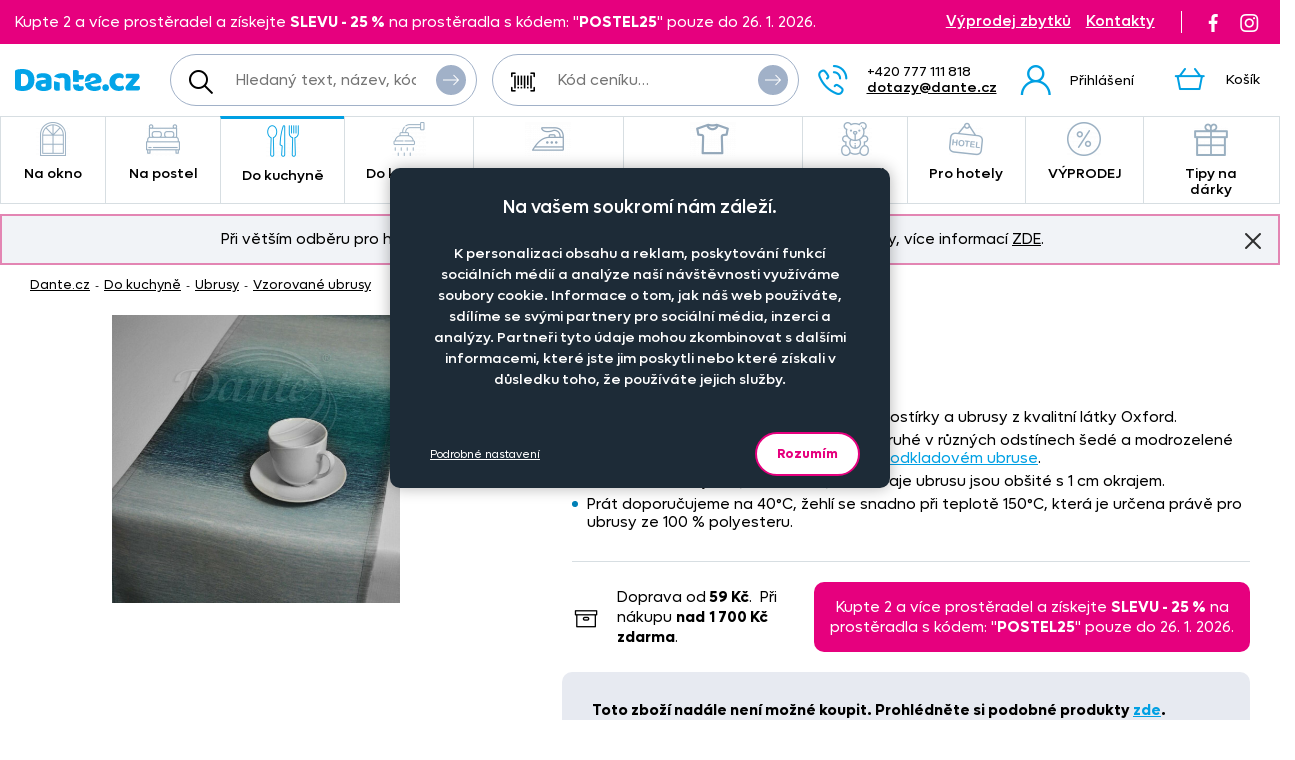

--- FILE ---
content_type: text/css; charset=utf-8
request_url: https://www.dante.cz/build/778.e2ff10a9.css
body_size: 47666
content:
@font-face{font-family:Lufga;font-style:normal;font-weight:500;src:url(/build/fonts/Lufga-Medium.cc1de365.eot);src:local("Lufga Medium"),local("Lufga-Medium"),url(/build/fonts/Lufga-Medium.cc1de365.eot?#iefix) format("embedded-opentype"),url(/build/fonts/Lufga-Medium.bb4b4e1a.woff2) format("woff2"),url(/build/fonts/Lufga-Medium.45862ff6.woff) format("woff"),url(/build/fonts/Lufga-Medium.8a6e8c32.ttf) format("truetype")}@font-face{font-family:Lufga;font-style:italic;font-weight:800;src:url(/build/fonts/Lufga-ExtraBoldItalic.025cfca5.eot);src:local("Lufga ExtraBold Italic"),local("Lufga-ExtraBoldItalic"),url(/build/fonts/Lufga-ExtraBoldItalic.025cfca5.eot?#iefix) format("embedded-opentype"),url(/build/fonts/Lufga-ExtraBoldItalic.340c8eb5.woff2) format("woff2"),url(/build/fonts/Lufga-ExtraBoldItalic.7eeecee6.woff) format("woff"),url(/build/fonts/Lufga-ExtraBoldItalic.1aac7b25.ttf) format("truetype")}@font-face{font-family:Lufga;font-style:normal;font-weight:200;src:url(/build/fonts/Lufga-ExtraLight.8d6b471e.eot);src:local("Lufga ExtraLight"),local("Lufga-ExtraLight"),url(/build/fonts/Lufga-ExtraLight.8d6b471e.eot?#iefix) format("embedded-opentype"),url(/build/fonts/Lufga-ExtraLight.8900c79e.woff2) format("woff2"),url(/build/fonts/Lufga-ExtraLight.489697fe.woff) format("woff"),url(/build/fonts/Lufga-ExtraLight.530f6d16.ttf) format("truetype")}@font-face{font-family:Lufga;font-style:italic;font-weight:900;src:url(/build/fonts/Lufga-BlackItalic.a9b2d650.eot);src:local("Lufga Black Italic"),local("Lufga-BlackItalic"),url(/build/fonts/Lufga-BlackItalic.a9b2d650.eot?#iefix) format("embedded-opentype"),url(/build/fonts/Lufga-BlackItalic.a5384a91.woff2) format("woff2"),url(/build/fonts/Lufga-BlackItalic.8dd3aa36.woff) format("woff"),url(/build/fonts/Lufga-BlackItalic.8befe9e6.ttf) format("truetype")}@font-face{font-family:Lufga;font-style:normal;font-weight:900;src:url(/build/fonts/Lufga-Black.3b4c1041.eot);src:local("Lufga Black"),local("Lufga-Black"),url(/build/fonts/Lufga-Black.3b4c1041.eot?#iefix) format("embedded-opentype"),url(/build/fonts/Lufga-Black.1dd5e40a.woff2) format("woff2"),url(/build/fonts/Lufga-Black.db3003f3.woff) format("woff"),url(/build/fonts/Lufga-Black.bea425e3.ttf) format("truetype")}@font-face{font-family:Lufga;font-style:italic;font-weight:300;src:url(/build/fonts/Lufga-LightItalic.792ce9eb.eot);src:local("Lufga Light Italic"),local("Lufga-LightItalic"),url(/build/fonts/Lufga-LightItalic.792ce9eb.eot?#iefix) format("embedded-opentype"),url(/build/fonts/Lufga-LightItalic.937225d4.woff2) format("woff2"),url(/build/fonts/Lufga-LightItalic.8f17c5ed.woff) format("woff"),url(/build/fonts/Lufga-LightItalic.588fc6f6.ttf) format("truetype")}@font-face{font-family:Lufga;font-style:normal;font-weight:400;src:url(/build/fonts/Lufga-Regular.76369ff1.eot);src:local("Lufga Regular"),local("Lufga-Regular"),url(/build/fonts/Lufga-Regular.76369ff1.eot?#iefix) format("embedded-opentype"),url(/build/fonts/Lufga-Regular.7361b80a.woff2) format("woff2"),url(/build/fonts/Lufga-Regular.737d8fe8.woff) format("woff"),url(/build/fonts/Lufga-Regular.4f0d570c.ttf) format("truetype")}@font-face{font-family:Lufga;font-style:normal;font-weight:800;src:url(/build/fonts/Lufga-ExtraBold.4ead7ed6.eot);src:local("Lufga ExtraBold"),local("Lufga-ExtraBold"),url(/build/fonts/Lufga-ExtraBold.4ead7ed6.eot?#iefix) format("embedded-opentype"),url(/build/fonts/Lufga-ExtraBold.fa5df299.woff2) format("woff2"),url(/build/fonts/Lufga-ExtraBold.b841a701.woff) format("woff"),url(/build/fonts/Lufga-ExtraBold.46261de7.ttf) format("truetype")}@font-face{font-family:Lufga;font-style:normal;font-weight:300;src:url(/build/fonts/Lufga-Light.ae60f213.eot);src:local("Lufga Light"),local("Lufga-Light"),url(/build/fonts/Lufga-Light.ae60f213.eot?#iefix) format("embedded-opentype"),url(/build/fonts/Lufga-Light.3d60bd56.woff2) format("woff2"),url(/build/fonts/Lufga-Light.1d31a5b8.woff) format("woff"),url(/build/fonts/Lufga-Light.6ef28164.ttf) format("truetype")}@font-face{font-family:Lufga;font-style:italic;font-weight:700;src:url(/build/fonts/Lufga-BoldItalic.6562aeb6.eot);src:local("Lufga Bold Italic"),local("Lufga-BoldItalic"),url(/build/fonts/Lufga-BoldItalic.6562aeb6.eot?#iefix) format("embedded-opentype"),url(/build/fonts/Lufga-BoldItalic.0fffa3e2.woff2) format("woff2"),url(/build/fonts/Lufga-BoldItalic.3533d252.woff) format("woff"),url(/build/fonts/Lufga-BoldItalic.4f8ae5be.ttf) format("truetype")}@font-face{font-family:Lufga;font-style:italic;font-weight:200;src:url(/build/fonts/Lufga-ExtraLightItalic.db433c44.eot);src:local("Lufga ExtraLight Italic"),local("Lufga-ExtraLightItalic"),url(/build/fonts/Lufga-ExtraLightItalic.db433c44.eot?#iefix) format("embedded-opentype"),url(/build/fonts/Lufga-ExtraLightItalic.d53c94c3.woff2) format("woff2"),url(/build/fonts/Lufga-ExtraLightItalic.78129071.woff) format("woff"),url(/build/fonts/Lufga-ExtraLightItalic.cd7c3fd2.ttf) format("truetype")}@font-face{font-family:Lufga;font-style:normal;font-weight:700;src:url(/build/fonts/Lufga-Bold.ff53792b.eot);src:local("Lufga Bold"),local("Lufga-Bold"),url(/build/fonts/Lufga-Bold.ff53792b.eot?#iefix) format("embedded-opentype"),url(/build/fonts/Lufga-Bold.e18856f4.woff2) format("woff2"),url(/build/fonts/Lufga-Bold.d693005b.woff) format("woff"),url(/build/fonts/Lufga-Bold.0b819e40.ttf) format("truetype")}@font-face{font-family:Lufga;font-style:italic;font-weight:500;src:url(/build/fonts/Lufga-MediumItalic.18c73df9.eot);src:local("Lufga Medium Italic"),local("Lufga-MediumItalic"),url(/build/fonts/Lufga-MediumItalic.18c73df9.eot?#iefix) format("embedded-opentype"),url(/build/fonts/Lufga-MediumItalic.ad255a58.woff2) format("woff2"),url(/build/fonts/Lufga-MediumItalic.0875cddf.woff) format("woff"),url(/build/fonts/Lufga-MediumItalic.02ca9338.ttf) format("truetype")}@font-face{font-family:Lufga;font-style:italic;font-weight:400;src:url(/build/fonts/Lufga-Italic.5c5b0a88.eot);src:local("Lufga Italic"),local("Lufga-Italic"),url(/build/fonts/Lufga-Italic.5c5b0a88.eot?#iefix) format("embedded-opentype"),url(/build/fonts/Lufga-Italic.da539ee1.woff2) format("woff2"),url(/build/fonts/Lufga-Italic.97d383f7.woff) format("woff"),url(/build/fonts/Lufga-Italic.d1200041.ttf) format("truetype")}@font-face{font-family:Lufga;font-style:normal;font-weight:600;src:url(/build/fonts/Lufga-SemiBold.e5b25cda.eot);src:local("Lufga SemiBold"),local("Lufga-SemiBold"),url(/build/fonts/Lufga-SemiBold.e5b25cda.eot?#iefix) format("embedded-opentype"),url(/build/fonts/Lufga-SemiBold.61102d8f.woff2) format("woff2"),url(/build/fonts/Lufga-SemiBold.63181382.woff) format("woff"),url(/build/fonts/Lufga-SemiBold.3c7b91dc.ttf) format("truetype")}@font-face{font-family:Lufga;font-style:italic;font-weight:600;src:url(/build/fonts/Lufga-SemiBoldItalic.35416603.eot);src:local("Lufga SemiBold Italic"),local("Lufga-SemiBoldItalic"),url(/build/fonts/Lufga-SemiBoldItalic.35416603.eot?#iefix) format("embedded-opentype"),url(/build/fonts/Lufga-SemiBoldItalic.651ad183.woff2) format("woff2"),url(/build/fonts/Lufga-SemiBoldItalic.83001912.woff) format("woff"),url(/build/fonts/Lufga-SemiBoldItalic.23686316.ttf) format("truetype")}@font-face{font-family:Lufga;font-style:italic;font-weight:100;src:url(/build/fonts/Lufga-ThinItalic.502e4b54.eot);src:local("Lufga Thin Italic"),local("Lufga-ThinItalic"),url(/build/fonts/Lufga-ThinItalic.502e4b54.eot?#iefix) format("embedded-opentype"),url(/build/fonts/Lufga-ThinItalic.e10b4a4a.woff2) format("woff2"),url(/build/fonts/Lufga-ThinItalic.1677feaf.woff) format("woff"),url(/build/fonts/Lufga-ThinItalic.b43bf28d.ttf) format("truetype")}@font-face{font-family:Lufga;font-style:normal;font-weight:100;src:url(/build/fonts/Lufga-Thin.5ca8b1bc.eot);src:local("Lufga Thin"),local("Lufga-Thin"),url(/build/fonts/Lufga-Thin.5ca8b1bc.eot?#iefix) format("embedded-opentype"),url(/build/fonts/Lufga-Thin.41e5f5d4.woff2) format("woff2"),url(/build/fonts/Lufga-Thin.a0b3c54a.woff) format("woff"),url(/build/fonts/Lufga-Thin.f1320a06.ttf) format("truetype")}


/*! normalize.css v8.0.1 | MIT License | github.com/necolas/normalize.css */html{-webkit-text-size-adjust:100%;line-height:1.15}body{margin:0}main{display:block}.h1,h1{font-size:2em;margin:.67em 0}hr{-webkit-box-sizing:content-box;box-sizing:content-box;height:0;overflow:visible}pre{font-family:monospace,monospace;font-size:1em}.link-style,a{background-color:transparent}abbr[title]{border-bottom:none;text-decoration:underline;-webkit-text-decoration:underline dotted;text-decoration:underline dotted}b,strong{font-weight:bolder}code,kbd,samp{font-family:monospace,monospace;font-size:1em}small{font-size:80%}sub,sup{font-size:75%;line-height:0;position:relative;vertical-align:baseline}sub{bottom:-.25em}sup{top:-.5em}img{border-style:none}button,input,optgroup,select,textarea{font-family:inherit;font-size:100%;line-height:1.15;margin:0}button,input{overflow:visible}button,select{text-transform:none}[type=button],[type=reset],[type=submit],button{-webkit-appearance:button}[type=button]::-moz-focus-inner,[type=reset]::-moz-focus-inner,[type=submit]::-moz-focus-inner,button::-moz-focus-inner{border-style:none;padding:0}[type=button]:-moz-focusring,[type=reset]:-moz-focusring,[type=submit]:-moz-focusring,button:-moz-focusring{outline:1px dotted ButtonText}fieldset{padding:.35em .75em .625em}legend{-webkit-box-sizing:border-box;box-sizing:border-box;color:inherit;display:table;max-width:100%;padding:0;white-space:normal}progress{vertical-align:baseline}textarea{overflow:auto}[type=checkbox],[type=radio]{-webkit-box-sizing:border-box;box-sizing:border-box;padding:0}[type=number]::-webkit-inner-spin-button,[type=number]::-webkit-outer-spin-button{height:auto}[type=search]{-webkit-appearance:textfield;outline-offset:-2px}[type=search]::-webkit-search-decoration{-webkit-appearance:none}::-webkit-file-upload-button{-webkit-appearance:button;font:inherit}details{display:block}summary{display:list-item}[hidden],template{display:none}*{-webkit-box-sizing:border-box;box-sizing:border-box;-moz-box-sizing:border-box}html{height:100%;margin:0}body,html{min-height:100%;padding:0}.box-orders__search__result,.h1,.h2,.h3,.h4,.h5,.h6,.window-popup__cart__item__name,address,body,button,dfn,form,h1,h2,h3,h4,h5,h6,img,input,li,ol,p,pre,select,table,td,textarea,th,tr,ul{color:#000;font-family:Lufga,Arial,Helvetica,sans-serif;font-size:13px}fieldset{border:0;margin:0;padding:0}img{height:auto;max-width:100%}td,th{text-align:left}hr{height:1px}dfn{font-style:normal}table{border-collapse:collapse}p{word-wrap:break-word}.box-orders__search__result,.h1,.h2,.h3,.h4,.h5,.h6,.window-popup__cart__item__name,h1,h2,h3,h4,h5,h6{word-wrap:break-word;color:#000;font-family:Lufga,Arial,Helvetica,sans-serif;font-weight:700;line-height:1.3em;margin:0 0 15px;text-rendering:optimizelegibility}.h1,h1{font-size:20px;font-weight:500}.h2,h2{font-size:16px}.box-orders__search__result,.h3,.window-popup__cart__item__name,h3{font-size:14px}.h4,.h5,h4,h5{font-size:13px}.h5,h5{text-transform:uppercase}.h6,h6{font-size:13px}.link-style,a{color:#00a0e3;cursor:pointer;outline:none;text-decoration:underline;-webkit-transition:color .2s cubic-bezier(.8,.2,.48,1),background .2s cubic-bezier(.8,.2,.48,1);transition:color .2s cubic-bezier(.8,.2,.48,1),background .2s cubic-bezier(.8,.2,.48,1)}.link-style:hover,a:hover{color:#e6007e;text-decoration:none}@-webkit-keyframes spin{to{-webkit-transform:rotate(1turn);transform:rotate(1turn)}}@keyframes spin{to{-webkit-transform:rotate(1turn);transform:rotate(1turn)}}.h1,.h2,.h3,.h4,.h5,.h6{display:block}.heading-addition{color:#888;font-size:60%}.link-style{border:none;display:inline-block;height:22px;line-height:22px}.input{-webkit-font-smoothing:antialiased!important;background:#fff;border:1px solid #d7dee2;border-radius:25px;color:#000;height:50px;max-width:100%;padding:0 20px;width:210px}.input--textarea{height:150px;line-height:20px;padding-bottom:5px;padding-top:5px}.input:focus{outline:0}.form-input-error .input,.input.form-input-error{border-color:#e60058;-webkit-box-shadow:none;box-shadow:none;padding-right:25px}.form-input-error .input:focus,.input.form-input-error:focus{border-color:#e60058}.form-input-disabled .input,.input.form-input-disabled,.input[readonly]{background:#eff1f2;cursor:not-allowed}div.input{line-height:48px}.input-no-style{background:none;border:0;-webkit-box-shadow:none;box-shadow:none;color:#000;width:auto}.input-no-style:focus{outline:0}input[type=date],input[type=timedate]{padding-right:30px}input[type=date]::-webkit-input-placeholder,input[type=timedate]::-webkit-input-placeholder{visibility:hidden!important}input[type=number]{-moz-appearance:textfield}input[type=checkbox],input[type=radio]{cursor:pointer}input[type=checkbox]:disabled,input[type=radio]:disabled{cursor:default}.input[type=file]{height:auto;line-height:30px;padding:10px}input::-webkit-inner-spin-button,input::-webkit-outer-spin-button{-webkit-appearance:none;margin:0}textarea{resize:vertical}textarea::-webkit-input-placeholder{color:#bbb}textarea::-moz-placeholder{color:#bbb}textarea:-ms-input-placeholder{color:#bbb}textarea::-ms-input-placeholder{color:#bbb}textarea::placeholder{color:#bbb}.btn{-webkit-box-pack:center;-ms-flex-pack:center;-webkit-box-align:end;-ms-flex-align:end;align-items:flex-end;background:#fff;border:2px solid #000;border-radius:calc(20px + .5em);color:#000;cursor:pointer;font-size:13px;font-weight:700;justify-content:center;line-height:14px;min-height:40px;outline:0;padding:13px 20px;text-align:center;text-decoration:none;-webkit-transition:background .2s cubic-bezier(.8,.2,.48,1),color .2s cubic-bezier(.8,.2,.48,1),border-color .2s cubic-bezier(.8,.2,.48,1),-webkit-box-shadow .2s cubic-bezier(.8,.2,.48,1);transition:background .2s cubic-bezier(.8,.2,.48,1),color .2s cubic-bezier(.8,.2,.48,1),border-color .2s cubic-bezier(.8,.2,.48,1),-webkit-box-shadow .2s cubic-bezier(.8,.2,.48,1);transition:background .2s cubic-bezier(.8,.2,.48,1),color .2s cubic-bezier(.8,.2,.48,1),box-shadow .2s cubic-bezier(.8,.2,.48,1),border-color .2s cubic-bezier(.8,.2,.48,1);transition:background .2s cubic-bezier(.8,.2,.48,1),color .2s cubic-bezier(.8,.2,.48,1),box-shadow .2s cubic-bezier(.8,.2,.48,1),border-color .2s cubic-bezier(.8,.2,.48,1),-webkit-box-shadow .2s cubic-bezier(.8,.2,.48,1);vertical-align:middle;width:auto}.btn,.btn__label{display:-webkit-inline-box;display:-ms-inline-flexbox;display:inline-flex}.btn__label{-webkit-box-align:center;-ms-flex-align:center;align-items:center;line-height:normal}.btn:hover{background:#00a0e3;border-color:#00a0e3;color:#fff}.btn .svg{-webkit-transition:color .2s cubic-bezier(.8,.2,.48,1);transition:color .2s cubic-bezier(.8,.2,.48,1)}.btn .svg.svg-arrow2-right{margin-left:5px}.btn--icon{-webkit-box-align:center;-ms-flex-align:center;align-items:center;font-size:0;height:40px;line-height:normal;padding:0 0 2px;width:40px}.btn--icon .svg{font-size:medium;width:36px}.btn--icon .svg.svg-arrow2-right{margin-left:0}.btn--success{background:#fff;border-color:#e6007e;color:#e6007e}.btn--success:hover{background:#e6007e;border-color:#e6007e;-webkit-box-shadow:0 4px 14px 2px hsla(0,0%,100%,.4);box-shadow:0 4px 14px 2px hsla(0,0%,100%,.4);color:#fff}.btn--primary{background:#fff;border-color:#e6007e;color:#e6007e!important}.btn--primary:hover{background:#e6007e;border-color:#e6007e;-webkit-box-shadow:0 4px 14px 2px hsla(0,0%,100%,.4);box-shadow:0 4px 14px 2px hsla(0,0%,100%,.4);color:#fff!important}.btn--tocart{background:#fff;border-color:#000;color:#000}.btn--tocart:hover{background:#e6007e;border-color:#e6007e;-webkit-box-shadow:0 4px 14px 2px hsla(0,0%,100%,.4);box-shadow:0 4px 14px 2px hsla(0,0%,100%,.4);color:#fff}.btn--tocart:disabled,.btn--tocart:disabled:hover{background:#888;border-color:#888;-webkit-box-shadow:none;box-shadow:none;color:#ddd;cursor:no-drop;opacity:.5}.btn--tocart--succeeded{-webkit-animation:btn-tocart-succeeded .75s;animation:btn-tocart-succeeded .75s;-webkit-animation-iteration-count:3;animation-iteration-count:3}@-webkit-keyframes btn-tocart-succeeded{0%{-webkit-box-shadow:0 0 0 0 rgba(230,0,126,.7);box-shadow:0 0 0 0 rgba(230,0,126,.7)}70%{-webkit-box-shadow:0 0 0 10px rgba(230,0,126,0);box-shadow:0 0 0 10px rgba(230,0,126,0)}to{-webkit-box-shadow:0 0 0 0 rgba(230,0,126,0);box-shadow:0 0 0 0 rgba(230,0,126,0)}}.btn--presale{background:#ff9702;border-color:#000;color:#000}.btn--presale:hover{background:#e88800;border-color:#e88800;-webkit-box-shadow:0 4px 14px 2px rgba(255,151,2,.4);box-shadow:0 4px 14px 2px rgba(255,151,2,.4);color:#000}.btn--promo-code .svg{padding-right:.5em}.btn--step-back{background:#fff}.btn--step-back:hover{background:#00a0e3;border-color:#00a0e3}.btn--newsletter{background:#000;border-color:#000;color:#fff}.btn--newsletter:hover{background:#00a0e3;border-color:#00a0e3;color:#fff}.btn--invoice{color:#fff}.btn--load-more{background:#000;color:#fff;font-size:16px;line-height:normal;padding-left:30px;padding-right:30px}.btn--load-more .svg{margin-left:.5em}.btn--question-form--mobile .svg,.btn--watchdog .svg{padding-right:.2em;vertical-align:text-top}.btn--disabled{cursor:no-drop;opacity:.5}.btn--big{border-radius:30px;font-size:20px;line-height:20px;padding:20px 30px}.btn--large{border-radius:20px;font-size:16px;line-height:12px;padding:14px 15px}.btn--small{-webkit-box-align:center;-ms-flex-align:center;align-items:center;border-radius:15px;display:-webkit-inline-box;display:-ms-inline-flexbox;display:inline-flex;font-size:11px;line-height:normal;min-height:30px;padding:5px 10px}.btn-no-style{border:0;border-radius:0;display:inline-block;outline:0;padding:0}.btn-no-style,.btn-no-style:hover{background:none}.input-combo{background:#fff;border:1px solid #a1b1c8;border-radius:35px;padding:10px}.input-combo .input{background:none;border:0;border-bottom-right-radius:0;border-top-right-radius:0;-webkit-box-shadow:none;box-shadow:none}.form-input-error .input-combo .input,.input-combo .input.form-input-error{color:#e60058}.input-combo .select{border-left:1px solid #a1b1c8;border-radius:0}.web__in.on-homepage .list-categories__item__block{border:none}.web__in.on-homepage .list-categories__item__block:hover .list-categories__item__image{-webkit-filter:none;filter:none}.web__in.on-homepage .list-categories__item__image{-webkit-filter:saturate(13%) hue-rotate(13deg) brightness(133%);filter:saturate(13%) hue-rotate(13deg) brightness(133%);-webkit-transition:-webkit-filter .2s cubic-bezier(.8,.2,.48,1);transition:-webkit-filter .2s cubic-bezier(.8,.2,.48,1);transition:filter .2s cubic-bezier(.8,.2,.48,1);transition:filter .2s cubic-bezier(.8,.2,.48,1),-webkit-filter .2s cubic-bezier(.8,.2,.48,1)}.web__main.on-homepage .web__main__content{-webkit-box-pack:center;-ms-flex-pack:center;display:-webkit-box;display:-ms-flexbox;display:flex;-ms-flex-wrap:wrap;flex-wrap:wrap;justify-content:center}.web__main.on-homepage .web__main__content>div{-webkit-box-flex:1;-ms-flex:auto;flex:auto;min-width:100%}.web__main.on-homepage .list-products:not(.slick-slider) .list-products__item:nth-child(n+6){display:none}.web{-webkit-box-orient:vertical;-webkit-box-direction:normal;display:-webkit-box;display:-ms-flexbox;display:flex;-ms-flex-direction:column;flex-direction:column;min-height:100%}.is-no-flex .web{display:block}.web--window-activated{overflow:hidden}.web--fill{height:100%}.web__in{-webkit-box-flex:1;-ms-flex:1;flex:1;position:relative}.web__in--order-process .web__main-menu:empty{border-bottom:1px solid #d7dee2}.web__line--grey{background:#f8fbfd}.web__footer{-webkit-box-flex:0;background:#f1f3f7;-ms-flex:0;flex:0;position:relative;-webkit-transition:padding .2s cubic-bezier(.8,.2,.48,1);transition:padding .2s cubic-bezier(.8,.2,.48,1);z-index:2}.web__footer.with-cookies{padding-bottom:0}.web__container{padding:0 10px}.web__main{padding-bottom:10px}.is-no-flex .web__main{*zoom:1}.is-no-flex .web__main:after,.is-no-flex .web__main:before{content:"";display:table}.is-no-flex .web__main:after{clear:both}.web__main__content{margin-bottom:30px}.web__main__panel{width:100%}.web__main--my-account .box-bonus-shop-history,.web__main--my-account .box-orders,.web__main--my-account .web__main__content .in-message{margin-bottom:30px}.my-account__subtitle{font-weight:600}body.body--covered,body.body--sticky-footer--opened{overflow:hidden}.web__line-header{background:#fff;margin-bottom:10px;position:relative;z-index:10}.web__line-header.on-homepage{margin-bottom:0}.fixed-header{top:0;-webkit-transition:-webkit-transform .5s ease-in-out;transition:-webkit-transform .5s ease-in-out;transition:transform .5s ease-in-out;transition:transform .5s ease-in-out,-webkit-transform .5s ease-in-out}.fixed-header .header__top{-webkit-transition:-webkit-transform .2s ease-in-out;transition:-webkit-transform .2s ease-in-out;transition:transform .2s ease-in-out;transition:transform .2s ease-in-out,-webkit-transform .2s ease-in-out}.fixed-header .header__logo{-webkit-transition:min-height .2s ease-in-out;transition:min-height .2s ease-in-out}.fixed-header .header__logo img{-webkit-transition:.2s ease-in-out;transition:.2s ease-in-out}.fixed-header .in-advert{-webkit-transition:height .2s ease-in-out,-webkit-transform .2s ease-in-out;transition:height .2s ease-in-out,-webkit-transform .2s ease-in-out;transition:transform .2s ease-in-out,height .2s ease-in-out;transition:transform .2s ease-in-out,height .2s ease-in-out,-webkit-transform .2s ease-in-out}.fixed-header--not-top{position:sticky}.fixed-header--not-top .header__top{height:0;min-height:0;overflow:hidden;padding-bottom:0;padding-top:0;-webkit-transform:translateY(-100%) scaleY(0);-ms-transform:translateY(-100%) scaleY(0);transform:translateY(-100%) scaleY(0)}.is-no-flex .fixed-header--not-top .header__top{height:auto;-webkit-transform:none;-ms-transform:none;transform:none}.fixed-header--not-top{-webkit-box-shadow:0 10px 15px rgba(0,0,0,.2);box-shadow:0 10px 15px rgba(0,0,0,.2)}.body--block-unpin .fixed-header{overflow:visible;position:sticky;-webkit-transform:none;-ms-transform:none;transform:none}.is-no-flex .fixed-header{-webkit-box-shadow:none;box-shadow:none;-webkit-transform:none;-ms-transform:none;transform:none}.header{-webkit-box-align:center;-ms-flex-align:center;-webkit-box-pack:justify;-ms-flex-pack:justify;align-items:center;display:-webkit-box;display:-ms-flexbox;display:flex;-ms-flex-wrap:wrap;flex-wrap:wrap;justify-content:space-between;padding-bottom:10px;position:relative}.header,.header a{color:#000}.header__logo{-webkit-box-flex:2;display:inline-block;-ms-flex:2;flex:2;margin:0 10px 0 0;padding:10px 0;vertical-align:middle}.header__logo .logo{display:block}.header__logo img{display:block;height:28px}.header__navigation{-webkit-box-flex:1;-webkit-box-pack:end;-ms-flex-pack:end;-webkit-box-align:center;-ms-flex-align:center;align-items:center;display:-webkit-box;display:-ms-flexbox;display:flex;-ms-flex:auto;flex:auto;justify-content:flex-end;position:relative;width:100%;z-index:1}.header__navigation__contact{display:none;font-size:14px;margin-left:auto;white-space:nowrap}.header__navigation__contact a+a{margin-left:1em}.header__navigation__contact a{font-weight:500;text-decoration:underline}.header__navigation__contact a:hover{text-decoration:none}.header__navigation__contact__link{display:-webkit-box;display:-ms-flexbox;display:flex}.header__navigation__contact .svg{margin-right:.5em}a:hover .header__navigation__contact__label{text-decoration:underline}.header__navigation__contact strong{display:block;font-weight:400}.header__navigation__contact small{display:inline-block}.header__navigation__contact.in-advert{margin-bottom:0}.header__search{-webkit-box-align:center;-ms-flex-align:center;align-items:center;display:-webkit-box;display:-ms-flexbox;display:flex;width:50%}.header__search .search{-webkit-box-flex:1;-ms-flex:auto;flex:auto}.header__hint{-webkit-box-ordinal-group:6;-ms-flex-order:5;margin:0 0 10px;order:5;position:relative;width:100%}.header__pricing_group{padding-left:10px;width:50%}.header__pricing_group .btn--price-list-code-reset{-webkit-box-align:center;-ms-flex-align:center;align-items:center;margin:auto}.header__pricing_group .btn--price-list-code-reset .svg{margin-left:.5em}.header__pricing_group .btn--price-list-code-reset .svg:before{vertical-align:baseline}.web__line-header--simple .header__pricing_group{padding-left:0;width:100%}.header__combo{display:inline-block;vertical-align:middle}.header__switch-currency,.header__user{display:none;vertical-align:middle;white-space:nowrap}.header__switch-currency{padding-right:7.5px;width:auto}.header__cart{display:inline-block;vertical-align:middle;width:38px}.header__top{-webkit-box-ordinal-group:-1;-ms-flex-order:-2;-webkit-box-align:center;-ms-flex-align:center;-webkit-box-pack:justify;-ms-flex-pack:justify;align-items:center;background-color:#f1f3f7;-webkit-box-sizing:content-box;box-sizing:content-box;display:none;justify-content:space-between;margin:0 -10px;min-height:40px;order:-2;padding:10px 2.5px;position:relative;width:calc(100% + 20px);z-index:1}.header__top--advert{-webkit-box-orient:vertical;-webkit-box-direction:normal;-webkit-box-pack:center;-ms-flex-pack:center;display:-webkit-box;display:-ms-flexbox;display:flex;-ms-flex-direction:column;flex-direction:column;justify-content:center}.header__top,.header__top a,.header__top a:hover,.header__top p{color:#000}.header__top--advert{background-color:#e6007e}.header__top--advert,.header__top--advert a,.header__top--advert a:hover,.header__top--advert p{color:#fff}.header__top p{margin:0}.header__top a{text-decoration:none}.header__top a:hover{text-decoration:underline}.header__top__left,.header__top__middle{margin:0 7.5px}.header__top__right{display:none;margin:0 7.5px}.header__top__right a,.header__top__right a:hover{text-decoration:none}.header__top__contact{white-space:nowrap}.header__top__contact a+a{margin-left:1em}.header__top__contact a{font-weight:500;text-decoration:underline}.header__top__contact a:hover{text-decoration:none}.header__top__contact.in-advert{margin-bottom:0}.header__top__contact,.header__top__contact__link{display:-webkit-box;display:-ms-flexbox;display:flex}.header__top__contact .svg{margin-right:.5em}a:hover .header__top__contact__label{text-decoration:underline}.header__top__contact strong{display:block}.header__top__social{border-left:1px solid #000;margin:0 0 0 1.75em;padding:0 0 0 1em;white-space:nowrap}.header__top__social .social-icon{-ms-flex-line-pack:center;align-content:center;display:-webkit-inline-box;display:-ms-inline-flexbox;display:inline-flex;font-size:1.2em;padding:0 .25em;text-decoration:none!important}.header__top--advert .header__top__social{border-color:#fff}.header__top img{display:inline-block;height:auto!important;max-height:36px;vertical-align:middle;width:auto!important}.header__mobile{-webkit-box-flex:1;-webkit-box-pack:end;-ms-flex-pack:end;display:-webkit-box;display:-ms-flexbox;display:flex;-ms-flex:1;flex:1;justify-content:flex-end;margin-right:38px;text-align:right}.header__mobile-button{cursor:pointer;display:inline-block;line-height:28px;margin:0 10px 0 0;min-width:34px;outline:0;text-align:center}.header__mobile-button--menu{-webkit-box-ordinal-group:0;-ms-flex-order:-1;order:-1}.header__mobile-button--currency{-webkit-box-align:end;-ms-flex-align:end;align-items:flex-end;display:-webkit-inline-box;display:-ms-inline-flexbox;display:inline-flex}.header__mobile-button__in{display:block;font-size:28px;position:relative;text-decoration:none;-webkit-transition:color .2s cubic-bezier(.8,.2,.48,1);transition:color .2s cubic-bezier(.8,.2,.48,1)}.header__mobile-button__in,a.header__mobile-button__in{color:#666a74}.header__mobile-button__in span{display:none}.active .header__mobile-button__in,.header__mobile-button__in:focus,.header__mobile-button__in:hover{background:#fff;color:#e60058;text-decoration:none}.header__mobile-button__in--text{font-weight:700}.header__mobile-button__in--text span{font-weight:400}.header__mobile-button__in--currency{font-size:23px;line-height:30px}.header__mobile-button__in__info{background:#e60058;border-radius:8px;color:#fff;font-size:12px;font-style:normal;height:16px;line-height:16px;min-width:16px;position:absolute;right:-3px;top:-3px}.header__mobile-button__menu{background:#fff;-webkit-box-shadow:0 10px 15px rgba(0,0,0,.2);box-shadow:0 10px 15px rgba(0,0,0,.2);display:none;left:-10px;position:absolute;right:-10px;top:100%}.header__mobile-button__menu .btn,.header__mobile-button__menu a{border-top:1px solid #666a74;color:#000;display:block;padding:3px 10px;text-decoration:none;width:100%}.cart{display:none}.cart-mobile{margin-right:0}.logo{display:inline-block;font-size:inherit;line-height:1em;margin:0 auto;width:100%}.logo,.logo img{max-height:100%}.menu{font-size:0;list-style:none;margin:0;padding:0}.menu__item{display:inline-block;font-size:15px;vertical-align:middle}.menu__item__link{display:block;margin-left:5px;padding:5px;text-decoration:none}.menu__item__link:hover{text-decoration:underline}.menu-iconic{display:none}.search{position:relative}.search__form,.search__form__input{display:-webkit-box;display:-ms-flexbox;display:flex}.search__form__input{-webkit-box-flex:1;-webkit-box-align:center;-ms-flex-align:center;align-items:center;border:0;-ms-flex:1;flex:1;position:relative}.search__form__input .input{border:0;border-radius:0;color:#000;height:30px;width:100%}.search__form__input .select{border-left:0;color:#777;cursor:pointer;height:18px;line-height:18px;margin-right:10px;max-width:40%;width:auto}@supports (-webkit-touch-callout:none){.search__form__input .select{-webkit-appearance:none}}.search__form__input .select option{color:#000}.search__form__input .select option:checked{font-weight:700}.search__form__input__icon{font-size:18px;padding:0 0 0 2.5px}.search__form__select__arrow.svg{display:none}@supports (-webkit-touch-callout:none){.search__form__select__arrow.svg{display:inline-block}.search__form__select__arrow.svg:before{margin-left:-30px}}.search__form__button{background:#a1b1c8;border-color:#a1b1c8;color:#fff}.search__form__button:hover{background:#00a0e3;border-color:#00a0e3;color:#fff}.search__form__button.btn--icon{height:30px;min-height:30px;width:30px}.search__form__button.btn--icon .svg{width:26px}.search__hint{background:#fff;border:1px solid #ddd;-webkit-box-shadow:0 5px 10px rgba(0,0,0,.2);box-shadow:0 5px 10px rgba(0,0,0,.2);left:0;margin-top:-1px;position:absolute;top:0;width:100%;z-index:1000}.body--fixed-header .search__hint{max-height:calc(100vh - 142px);overflow-y:auto}.is-no-flex .body--fixed-header .search__hint{max-height:none!important}.search__hint--operator{max-height:calc(100vh - 142px);overflow-y:auto;top:2px;white-space:normal}.search__hint__box--recommend{display:none}.search__hint__box--categories{background:#263848;color:#fff}.search__hint__list{-webkit-box-flex:100%;-ms-flex:100%;flex:100%;list-style:none;margin:0;padding:0}.search__hint__list__title{font-size:19px;font-weight:700;padding:20px}.search__hint__list__title--categories{color:#fff}.search__hint__item,.search__hint__item+.search__hint__list__title{border-top:1px solid #ddd}.search__hint__item{font-size:13px;line-height:normal;-webkit-transition:background .2s cubic-bezier(.8,.2,.48,1);transition:background .2s cubic-bezier(.8,.2,.48,1)}.search__hint__item--last{border-bottom:1px solid #ddd;margin-bottom:-1px}.search__hint__item--category{border-color:#4b5966;font-weight:500}.search__hint__item.focused{background:#f8fbfd}.search__hint__item__link{-webkit-box-align:center;-ms-flex-align:center;align-items:center;display:-webkit-box;display:-ms-flexbox;display:flex;padding:5px 10px;text-decoration:none;-webkit-transition:color .2s cubic-bezier(.8,.2,.48,1);transition:color .2s cubic-bezier(.8,.2,.48,1);width:100%}.header .search__hint__item__link{color:#000}.header .search__hint__item__link--category{color:#fff;position:relative}.header__navigation__contact .search__hint__item__link{text-decoration:none}.header__navigation__contact .search__hint__item__link:hover{text-decoration:underline}.header .search__hint__item.focused .search__hint__item__link--category{color:#263848}.search__hint__item--tag{-webkit-box-align:center;-ms-flex-align:center;align-items:center;display:-webkit-box;display:-ms-flexbox;display:flex}.search__hint__item--title{font-size:19px;font-weight:700;padding:20px}.search__hint__item--title:first-child{border-top:none}.search__hint__info{font-size:15px}.search__hint__info__link{cursor:pointer;display:block;padding:20px;text-align:center;text-decoration:none;-webkit-transition:color .2s cubic-bezier(.8,.2,.48,1);transition:color .2s cubic-bezier(.8,.2,.48,1)}.header .search__hint__info__link{color:#666a74}.header .search__hint__info__link--category{color:#e7eaf1}.header .search__hint__info__link--category.focused{color:#263848}.search__hint__info__link__btn{display:block;font-weight:700;padding:10px 0 0;text-decoration:underline}.search__hint__info__link__btn--tag{padding:0}.search__hint__info__link:hover .search__hint__info__link__btn{text-decoration:none}.header .search__hint__info.focused .search__hint__info__link--category{color:#263848}.search__hint__image{-webkit-box-flex:0;display:none;-ms-flex:0 50px;flex:0 50px;min-height:30px;padding:0 10px}.search__hint__image img{max-height:50px}.search__hint__image--category{-webkit-box-flex:0;color:#e6007e;-ms-flex:0 40px;flex:0 40px;font-size:18px;opacity:.8;padding:0}.search__hint__image--author,.search__hint__image--brand{-webkit-box-flex:0;-ms-flex:0 80px;flex:0 80px}.search__hint__image--author img{max-height:50px}.search__hint__image--brand img{max-height:30px}.search__hint__name{-webkit-box-flex:1;-ms-flex:1;flex:1;padding:0 5px}.search__hint__name--operator{padding:0 10px}.search__hint__name--register{font-weight:500;padding:10px}.search__hint__item.focused a .search__hint__name{text-decoration:underline}.search__hint__category{-webkit-box-flex:1;-ms-flex:1;flex:1;padding:0 5px}.search__hint__category__link{display:block;height:100%;left:0;overflow:hidden;position:absolute;text-indent:-200vw;top:0;width:100%;z-index:1}.search__hint__category__breadcrumbs{position:relative;z-index:2}.search__hint__category__breadcrumbs__link{font-size:11px;text-decoration:none}.search__hint__category__breadcrumbs__link+.search__hint__category__breadcrumbs__link:before{content:">";display:inline-block;font-size:.8em;padding:0 .3em 0 0;vertical-align:middle}.header .search__hint__category__breadcrumbs__link{color:#96a0b4}.header .search__hint__category__breadcrumbs__link:hover{color:#263848;text-decoration:underline}.search__hint__category__name{display:block}.search__hint__item.focused .search__hint__category__name{text-decoration:underline}.search__hint__arrow{-webkit-transform:rotate(-90deg);-ms-transform:rotate(-90deg);transform:rotate(-90deg)}.search__hint__description{color:#888;display:inline-block;width:100%}.search__hint__description--operator{display:block;font-weight:400!important}.search__hint__price{font-size:12px;padding:0 5px;text-align:right}.search__hint__price__item{display:block;padding:0 5px}.search__hint__price__item--before-discount{color:#bbb}.search__hint__price__item--main{color:#17a510;min-width:5em}.search__hint__recommend{-webkit-box-flex:100%;-ms-flex:100%;flex:100%}.search__hint__tag{-webkit-box-flex:1;cursor:pointer;-ms-flex:1;flex:1;padding:10px 20px}.search__hint__tag:hover{text-decoration:underline}.search__hint__tag__delete{color:#bbb;font-size:.8em;margin-left:auto;padding:10px}.search__hint__tag__delete:hover{color:#e60058}.search__hint__placeholder--operator{position:relative}.search--operator .svg{margin-right:0}.search--operator~*{display:none!important}.search.pending .input-combo{-webkit-animation:pulse-input-combo-border 1s infinite;animation:pulse-input-combo-border 1s infinite}@-webkit-keyframes pulse-input-combo-border{0%{border-color:#a1b1c8}50%{border-color:#000}75%{border-color:#00a0e3}to{border-color:#a1b1c8}}@keyframes pulse-input-combo-border{0%{border-color:#a1b1c8}50%{border-color:#000}75%{border-color:#00a0e3}to{border-color:#a1b1c8}}.web__main-menu{background-color:#fff;display:none}.main-menu{color:#000;display:block;position:relative}.is-no-flex .main-menu{display:table}.main-menu a{text-decoration:none}.main-menu__root{-webkit-box-pack:justify;-ms-flex-pack:justify;-webkit-box-align:stretch;-ms-flex-align:stretch;align-items:stretch;display:-webkit-box;display:-ms-flexbox;display:flex;-ms-flex-wrap:nowrap;flex-wrap:nowrap;justify-content:space-between;list-style:none;margin:0;padding:0}.is-no-flex .main-menu__root{display:table-row}.main-menu__item{-webkit-box-align:stretch;-ms-flex-align:stretch;-webkit-box-flex:1;align-items:stretch;display:-webkit-box;display:-ms-flexbox;display:flex;-ms-flex:auto 1;flex:auto 1;text-align:center}.is-no-flex .main-menu__item{display:table-cell;vertical-align:middle}.main-menu__item__link{-webkit-box-align:center;-ms-flex-align:center;-webkit-box-pack:center;-ms-flex-pack:center;-webkit-box-flex:1;align-items:center;border:1px solid #d7dee2;color:#000;display:-webkit-box;display:-ms-flexbox;display:flex;-ms-flex:1;flex:1;font-size:14px;font-weight:500;justify-content:center;min-height:38px;overflow:hidden;padding:5px 20px;position:relative;text-align:center;-webkit-transition:color .2s cubic-bezier(.8,.2,.48,1);transition:color .2s cubic-bezier(.8,.2,.48,1)}.main-menu__item__link--no{cursor:default}.is-no-flex .main-menu__item__link{display:block;width:auto}.main-menu__item+.main-menu__item{margin-left:-1px}.main-menu__item.current .main-menu__item__link{border-top:3px solid #00a0e3}.main-menu__item.over .main-menu__item__link,.main-menu__item__link:hover{color:#000}.main-menu__item.open .main-menu__item__link{border-bottom-color:#fff;z-index:1000}.main-menu__item__link{-ms-flex-line-pack:start;align-content:flex-start;-ms-flex-wrap:wrap;flex-wrap:wrap;min-height:68px}.main-menu__item__link__icon{-webkit-filter:saturate(13%) hue-rotate(13deg) brightness(133%);filter:saturate(13%) hue-rotate(13deg) brightness(133%);font-weight:400;height:34px;margin-bottom:10px;-webkit-transition:-webkit-filter .2s cubic-bezier(.8,.2,.48,1);transition:-webkit-filter .2s cubic-bezier(.8,.2,.48,1);transition:filter .2s cubic-bezier(.8,.2,.48,1);transition:filter .2s cubic-bezier(.8,.2,.48,1),-webkit-filter .2s cubic-bezier(.8,.2,.48,1);width:100%}.main-menu__item__link__icon img{max-height:100%;max-width:none}.main-menu__item.over .main-menu__item__link{text-decoration:underline}.main-menu__item.current .main-menu__item__link__icon,.main-menu__item.over .main-menu__item__link__icon{-webkit-filter:none;filter:none}.main-submenu{background-color:#fff;border:1px solid #d7dee2;-webkit-box-shadow:0 5px 10px rgba(0,0,0,.2);box-shadow:0 5px 10px rgba(0,0,0,.2);display:none;left:0;list-style:none;margin:-1px 0 0;opacity:0;padding:10px 2.5px 0;position:absolute;text-align:left;top:100%;-webkit-transition:none .2s cubic-bezier(.8,.2,.48,1);transition:none .2s cubic-bezier(.8,.2,.48,1);width:100%;z-index:999}.main-submenu:after{background:#fff;content:"";height:100%;left:2.5px;position:absolute;top:0;width:1px}.main-submenu--show{display:-webkit-box;display:-ms-flexbox;display:flex;-ms-flex-wrap:wrap;flex-wrap:wrap}.is-no-flex .main-submenu--show{display:block}.main-submenu a:hover{color:#e6007e;text-decoration:underline}.main-submenu__item{*zoom:1;-webkit-box-orient:vertical;-webkit-box-direction:normal;-webkit-box-align:center;-ms-flex-align:center;-webkit-box-flex:1;align-items:center;border-left:1px solid #d7dee2;color:#bbb;display:-webkit-box;display:-ms-flexbox;display:flex;-ms-flex:1;flex:1;-ms-flex-direction:column;flex-direction:column;margin-bottom:10px;min-width:33%;padding:0 2.5px;text-align:center}.main-submenu__item:after,.main-submenu__item:before{content:"";display:table}.main-submenu__item:after{clear:both}.main-submenu__item__image{-webkit-box-align:center;-ms-flex-align:center;-webkit-box-pack:center;-ms-flex-pack:center;align-items:center;background:#fff;border-radius:50%;display:-webkit-box;display:-ms-flexbox;display:flex;height:100px;justify-content:center;overflow:hidden;width:100px}.main-submenu__item__link{color:#000;display:block;font-weight:400;padding:5px 0}.main-submenu__item__image:hover+.main-submenu__item__cats .main-submenu__item__link{text-decoration:underline}.main-submenu.empty{height:35px}.main-subsubmenu{list-style:none;margin:0;padding:0}.main-subsubmenu__item{color:#bbb;display:block;font-size:13px;padding-bottom:.5em}.main-subsubmenu__item__link{color:#000}.main-subsubmenu__item.current{font-weight:700}.footer,.footer a,.footer li{color:#000}.footer a{text-decoration:none}.footer a:hover{color:#000;text-decoration:underline}.footer .social-icon{color:#000;display:inline-block;padding:10px 15px 0}.footer .social-icon .svg{font-size:26px;height:26px}.footer .social-icon:hover{text-decoration:none}.footer__title{display:none;font-size:14px;font-weight:700;margin-bottom:30px}.footer__top .in-advert{padding-top:10px}.footer__news-row{-webkit-box-align:stretch;-ms-flex-align:stretch;align-items:stretch;display:-webkit-box;display:-ms-flexbox;display:flex;-ms-flex-wrap:wrap;flex-wrap:wrap;margin:30px -5px 0}.footer__news-row__item{padding:0 0 10px;width:100%}.footer__news-row__item--newsletter{-webkit-box-ordinal-group:3;-ms-flex-order:2;order:2}.footer__news-row__item__more{display:block;padding:10px 0 0;text-align:center}.footer__newsletter{-webkit-box-flex:1;-webkit-box-orient:vertical;-webkit-box-direction:normal;display:-webkit-box;display:-ms-flexbox;display:flex;-ms-flex:auto;flex:auto;-ms-flex-direction:column;flex-direction:column;position:relative}.footer__newsletter__input{width:100%}.footer__newsletter__form{-webkit-box-orient:vertical;-webkit-box-direction:normal;-webkit-box-pack:center;-ms-flex-pack:center;display:-webkit-box;display:-ms-flexbox;display:flex;-ms-flex-direction:column;flex-direction:column;justify-content:center}.footer__newsletter__form__label{margin-top:auto}.footer__newsletter__form__input-combo{-webkit-box-align:center;-ms-flex-align:center;align-items:center;display:-webkit-box;display:-ms-flexbox;display:flex;margin-bottom:15px;margin-top:auto}.footer__newsletter__form__in{-webkit-box-flex:1;-ms-flex:auto;flex:auto;position:relative}.footer__newsletter__form .input{height:40px}.footer__newsletter .in-message{margin:-30px 0 15px}.footer__top,.footer__top a,.footer__top a:hover,.footer__top li{color:#000}.footer__top__wrap{*zoom:1;background:#fff}.footer__top__wrap:after,.footer__top__wrap:before{content:"";display:table}.footer__top__wrap:after{clear:both}.footer__bottom{-webkit-box-pack:justify;-ms-flex-pack:justify;display:-webkit-box;display:-ms-flexbox;display:flex;-ms-flex-wrap:wrap;flex-wrap:wrap;justify-content:space-between;padding-bottom:10px}.footer__bottom__articles{border-top:1px solid #cbd3de;min-height:5px;text-align:center;width:100%}.footer__bottom__articles .menu{margin-bottom:5px}.footer__bottom__copyright,.footer__bottom__disclaimer{color:#718299;font-size:90%;font-weight:300}.footer__snippets{padding-top:50px}.footer__snippets__social{-webkit-box-align:center;-ms-flex-align:center;align-items:center;display:-webkit-box;display:-ms-flexbox;display:flex;-ms-flex-wrap:wrap;flex-wrap:wrap;margin:0 -10px;padding-bottom:20px}.footer__snippets__social__made-by{font-size:13px;font-weight:700;margin-right:auto}a.footer__snippets__social__made-by{color:#000}.footer__snippets__copyright{color:#000;margin-bottom:5px}.footer .box-snippets__item__title{display:block;font-size:14px;font-weight:700;margin-bottom:1em}.footer .box-snippets__item__title__control{margin-left:auto}.footer .box-snippets__item__title.active .box-snippets__item__title__control{-webkit-transform:rotate(180deg);-ms-transform:rotate(180deg);transform:rotate(180deg)}.footer .box-snippets__item__content--newsletter{-webkit-box-flex:1;display:-webkit-box;display:-ms-flexbox;display:flex;-ms-flex:auto;flex:auto}.footer .box-snippets__item li{-webkit-box-align:center;-ms-flex-align:center;align-items:center;display:-webkit-box;display:-ms-flexbox;display:flex}.footer .box-snippets__item li .svg{margin-right:1em;text-align:center;vertical-align:middle;width:2em}.footer .box-snippets__item li .svg:before{font-size:1.66em}.footer .box-snippets__item--newsletter{-webkit-box-orient:vertical;-webkit-box-direction:normal;display:-webkit-box;display:-ms-flexbox;display:flex;-ms-flex-direction:column;flex-direction:column}.footer .box-snippets__item--phone span{display:inline-block}.footer__snippets .box-snippets ul{list-style:none;margin:0;padding:0}.footer__snippets .box-snippets li+li{padding-top:1.5em}.footer__banner{display:none}.footer__banner__item{margin:30px 10px 0}.footer__banner__item--friendly-eshop{-webkit-box-flex:1;-ms-flex:auto;flex:auto;min-width:60px}.footer__advantages__list{-webkit-box-pack:center;-ms-flex-pack:center;display:-webkit-box;display:-ms-flexbox;display:flex;-ms-flex-wrap:wrap;flex-wrap:wrap;justify-content:center;list-style:none;margin:0 -10px;padding:0}.footer__advantages__item{-webkit-box-flex:0;color:#000;-ms-flex:0 auto;flex:0 auto;padding:0 10px 10px;width:50%}.footer__advantages__item,.footer__advantages__item__link{-webkit-box-pack:start;-ms-flex-pack:start;-webkit-box-align:center;-ms-flex-align:center;align-items:center;display:-webkit-box;display:-ms-flexbox;display:flex;justify-content:flex-start}.footer__advantages__item strong{color:#000;font-weight:400}.footer__advantages__item .svg{color:#a1b1c8;font-size:2.5em;padding:0}.footer__advantages__item .svg:before{margin:0 -.27em 0 0}.footer__advantages__item span{text-align:left}.footer__advantages__item__link{color:#000;text-decoration:none}.footer__advantages__item__link:hover{color:#000}.footer__advantages__item__link:hover span{text-decoration:underline}@font-face{font-display:swap;font-family:svg-frontend;src:url(/build/fonts/svg-frontend.572e31f5.eot?#iefix) format("embedded-opentype"),url(/build/fonts/svg-frontend.6507ae46.woff2) format("woff2"),url(/build/fonts/svg-frontend.5ff3f55d.woff) format("woff")}.svg,.ui-slider-handle{line-height:1}.box-filter__close,.svg:before,.ui-slider-handle{font-family:svg-frontend!important;font-style:normal;font-weight:400!important}.svg-360:before{content:"\f101"}.svg-arrow-dots:before{content:"\f102"}.svg-arrow-top:before{content:"\f103"}.svg-arrow:before{content:"\f104"}.svg-arrow2-right:before{content:"\f105"}.svg-arrow2:before{content:"\f106"}.svg-atm:before{content:"\f107"}.svg-award:before{content:"\f108"}.svg-badge:before{content:"\f109"}.svg-barcode:before{content:"\f10a"}.svg-box-1:before{content:"\f10b"}.svg-box-open:before{content:"\f10c"}.svg-box:before{content:"\f10d"}.svg-burger-menu:before{content:"\f10e"}.svg-calculator:before{content:"\f10f"}.svg-car:before{content:"\f110"}.svg-cart:before{content:"\f111"}.svg-cash:before{content:"\f112"}.svg-checked-circle-1:before{content:"\f113"}.svg-checked-circle:before{content:"\f114"}.svg-checked:before{content:"\f115"}.svg-chevron:before{content:"\f116"}.svg-clock:before{content:"\f117"}.svg-comment-dollar:before{content:"\f118"}.svg-dog:before{content:"\f119"}.svg-dolly:before{content:"\f11a"}.svg-dots-menu:before{content:"\f11b"}.svg-download:before{content:"\f11c"}.svg-email-1:before{content:"\f11d"}.svg-email-icon:before{content:"\f11e"}.svg-email:before{content:"\f11f"}.svg-evening:before{content:"\f120"}.svg-facebook-icon:before{content:"\f121"}.svg-fire:before{content:"\f122"}.svg-flag:before{content:"\f123"}.svg-folder-1:before{content:"\f124"}.svg-folder:before{content:"\f125"}.svg-funnel-1:before{content:"\f126"}.svg-funnel:before{content:"\f127"}.svg-gift:before{content:"\f128"}.svg-handler:before{content:"\f129"}.svg-handshake:before{content:"\f12a"}.svg-heart-1:before{content:"\f12b"}.svg-heart:before{content:"\f12c"}.svg-heureka-top:before{content:"\f12d"}.svg-home:before{content:"\f12e"}.svg-info:before{content:"\f12f"}.svg-instagram-icon:before{content:"\f130"}.svg-list:before{content:"\f131"}.svg-lock:before{content:"\f132"}.svg-logo-print:before{content:"\f133"}.svg-minus:before{content:"\f134"}.svg-open-plus:before{content:"\f135"}.svg-open-time:before{content:"\f136"}.svg-order-cart:before{content:"\f137"}.svg-order-shipping:before{content:"\f138"}.svg-order-summary:before{content:"\f139"}.svg-package:before{content:"\f13a"}.svg-parking:before{content:"\f13b"}.svg-percent:before{content:"\f13c"}.svg-phone:before{content:"\f13d"}.svg-pin:before{content:"\f13e"}.svg-plus:before{content:"\f13f"}.svg-prepare:before{content:"\f140"}.svg-products:before{content:"\f141"}.svg-question:before{content:"\f142"}.svg-recycle:before{content:"\f143"}.svg-remove-thin:before{content:"\f144"}.svg-remove:before{content:"\f145"}.svg-return-14:before{content:"\f146"}.svg-return-box:before{content:"\f147"}.svg-scale:before{content:"\f148"}.svg-search:before{content:"\f149"}.svg-sell-tag:before{content:"\f14a"}.svg-share:before{content:"\f14b"}.svg-shield-1:before{content:"\f14c"}.svg-shield:before{content:"\f14d"}.svg-shop:before{content:"\f14e"}.svg-shopping-bag:before{content:"\f14f"}.svg-spinner:before{content:"\f150"}.svg-star-1:before{content:"\f151"}.svg-star:before{content:"\f152"}.svg-stars:before{content:"\f153"}.svg-swipe:before{content:"\f154"}.svg-trash-1:before{content:"\f155"}.svg-trash:before{content:"\f156"}.svg-user:before{content:"\f157"}.svg-valid:before{content:"\f158"}.svg-warning-1:before{content:"\f159"}.svg-warning:before{content:"\f15a"}.svg,.ui-slider-handle{-webkit-font-smoothing:antialiased;-moz-osx-font-smoothing:grayscale;display:inline-block}.box-filter__close,.svg,.svg:before,.ui-slider-handle{vertical-align:middle}.box-filter__close,.svg:before,.ui-slider-handle{line-height:normal}.svg--cart-image{background:#f5e60f;border-radius:50%;color:#000;font-size:14.4px;height:2.5em;line-height:2.5em;min-width:2.5em;text-align:center;width:2.5em}.social-icon .svg-email-icon{color:#fff}.social-share .social-icon{display:inline-block;padding:0 30px 10px;text-decoration:none;vertical-align:middle}.social-share .social-icon:hover{opacity:.7;text-decoration:none}.social-share--page{text-align:center}.social-share--page .social-icon .svg{font-size:60px;height:60px}.flag{background:url(/build/images/flags.b29a9af5.png) no-repeat;display:inline-block;height:32px;width:32px}.flag.flag-cz{background-position:-32px 0}.flag.flag-eu{background-position:0 -32px}.flag.flag-sk{background-position:-32px -32px}.mfp-bg{background:#0b0b0b;opacity:.8;overflow:hidden;z-index:1042}.mfp-bg,.mfp-wrap{height:100%;left:0;position:fixed;top:0;width:100%}.mfp-wrap{-webkit-backface-visibility:hidden;outline:none!important;z-index:1043}.mfp-container{-webkit-box-sizing:border-box;box-sizing:border-box;height:100%;left:0;padding:0 8px;position:absolute;text-align:center;top:0;width:100%}.mfp-container:before{content:"";display:inline-block;height:100%;vertical-align:middle}.mfp-align-top .mfp-container:before{display:none}.mfp-content{display:inline-block;margin:0 auto;position:relative;text-align:left;vertical-align:middle;z-index:1045}.mfp-ajax-holder .mfp-content,.mfp-inline-holder .mfp-content{cursor:auto;width:100%}.mfp-ajax-cur{cursor:progress}.mfp-zoom-out-cur,.mfp-zoom-out-cur .mfp-image-holder .mfp-close{cursor:-webkit-zoom-out;cursor:zoom-out}.mfp-zoom{cursor:-webkit-zoom-in;cursor:zoom-in}.mfp-auto-cursor .mfp-content{cursor:auto}.mfp-arrow,.mfp-close,.mfp-counter,.mfp-preloader{-webkit-user-select:none;-moz-user-select:none;-ms-user-select:none;user-select:none}.mfp-loading.mfp-figure{display:none}.mfp-hide{display:none!important}.mfp-preloader{color:#ccc;left:8px;margin-top:-.8em;position:absolute;right:8px;text-align:center;top:50%;width:auto;z-index:1044}.mfp-preloader a{color:#ccc}.mfp-preloader a:hover{color:#fff}.mfp-s-error .mfp-content,.mfp-s-ready .mfp-preloader{display:none}button.mfp-arrow,button.mfp-close{-webkit-appearance:none;background:transparent;border:0;-webkit-box-shadow:none;box-shadow:none;cursor:pointer;display:block;outline:none;overflow:visible;padding:0;-ms-touch-action:manipulation;touch-action:manipulation;z-index:1046}button::-moz-focus-inner{border:0;padding:0}.mfp-close{color:#fff;font-family:Arial,Baskerville,monospace;font-size:28px;font-style:normal;height:44px;line-height:44px;opacity:.65;padding:0 0 18px 10px;position:absolute;right:0;text-align:center;text-decoration:none;top:0;width:44px}.mfp-close:focus,.mfp-close:hover{opacity:1}.mfp-close:active{top:1px}.mfp-close-btn-in .mfp-close{color:#333}.mfp-iframe-holder .mfp-close,.mfp-image-holder .mfp-close{color:#fff;padding-right:6px;right:-6px;text-align:right;width:100%}.mfp-counter{font-size:12px;line-height:18px;position:absolute;right:0;top:0;white-space:nowrap}.mfp-arrow{-webkit-tap-highlight-color:transparent;height:110px;margin:-55px 0 0;opacity:.65;padding:0;position:absolute;top:50%;width:90px}.mfp-arrow:active{margin-top:-54px}.mfp-arrow:focus,.mfp-arrow:hover{opacity:1}.mfp-arrow:after,.mfp-arrow:before{border:inset transparent;content:"";display:block;height:0;left:0;margin-left:35px;margin-top:35px;position:absolute;top:0;width:0}.mfp-arrow:after{border-bottom-width:13px;border-top-width:13px;top:8px}.mfp-arrow:before{border-bottom-width:21px;border-top-width:21px;opacity:.7}.mfp-arrow-left{left:0}.mfp-arrow-left:after{border-right:17px solid #fff;margin-left:31px}.mfp-arrow-left:before{border-right:27px solid #3f3f3f;margin-left:25px}.mfp-arrow-right{right:0}.mfp-arrow-right:after{border-left:17px solid #fff;margin-left:39px}.mfp-arrow-right:before{border-left:27px solid #3f3f3f}.mfp-iframe-holder{padding-bottom:40px;padding-top:40px}.mfp-iframe-holder .mfp-content{line-height:0;max-width:900px;width:100%}.mfp-iframe-holder .mfp-close{top:-40px}.mfp-iframe-scaler{height:0;overflow:hidden;padding-top:56.25%;width:100%}.mfp-iframe-scaler iframe{background:#000;-webkit-box-shadow:0 0 8px rgba(0,0,0,.6);box-shadow:0 0 8px rgba(0,0,0,.6);display:block;height:100%;left:0;position:absolute;top:0;width:100%}img.mfp-img{-webkit-box-sizing:border-box;box-sizing:border-box;display:block;height:auto;margin:0 auto;max-width:100%;padding:40px 0;width:auto}.mfp-figure,img.mfp-img{line-height:0}.mfp-figure:after{background:#444;bottom:40px;-webkit-box-shadow:0 0 8px rgba(0,0,0,.6);box-shadow:0 0 8px rgba(0,0,0,.6);content:"";display:block;height:auto;left:0;position:absolute;right:0;top:40px;width:auto;z-index:-1}.mfp-figure small{color:#bdbdbd;display:block;font-size:12px;line-height:14px}.mfp-figure figure{margin:0}.mfp-bottom-bar{cursor:auto;left:0;margin-top:-36px;position:absolute;top:100%;width:100%}.mfp-title{word-wrap:break-word;color:#f3f3f3;line-height:18px;padding-right:36px;text-align:left}.mfp-image-holder .mfp-content{max-width:100%}.mfp-gallery .mfp-image-holder .mfp-figure{cursor:pointer}.mfp-bg{opacity:.65}.mfp-zoom,.mfp-zoom-out-cur,.mfp-zoom-out-cur .mfp-container .mfp-close{cursor:pointer}.mfp-container .mfp-close{background:#000;border:1px solid #fff;border-radius:3px;color:#fff;height:auto;line-height:20px;padding:3px 5px;right:15px;text-align:center;top:15px;width:auto}.mfp-title{color:#ccc;padding-left:20px}.mfp-counter{color:#ccc;right:20px}.mfp-arrow-left:after{margin-left:21px}.mfp-arrow-left:before{margin-left:15px}.mfp-arrow-right:after{margin-left:49px}.mfp-arrow-right:before{margin-left:45px}.mfp-s-loading .mfp-arrow{display:none}img.mfp-img{background:#fff;border-radius:3px;padding:10px}.mfp-figure:after{bottom:0;top:0}.mfp-figure:after,.mfp-iframe-scaler iframe{-webkit-box-shadow:0 0 20px rgba(0,0,0,.3);box-shadow:0 0 20px rgba(0,0,0,.3)}.mfp-iframe-scaler iframe{background:#fff}.detail-image .mfp-container{padding-bottom:0;padding-top:0}.detail-image .mfp-container .mfp-content{height:90vh;max-width:none;width:90vw}.detail-image .mfp-container .mfp-figure,.detail-image .mfp-container .mfp-iframe-scaler{background:#fff;height:100%;width:100%}.detail-image .mfp-container .mfp-iframe-scaler{padding-top:0}.detail-image .mfp-figure{-webkit-box-align:center;-ms-flex-align:center;-webkit-box-pack:center;-ms-flex-pack:center;align-items:center;display:-webkit-box;display:-ms-flexbox;display:flex;-ms-flex-wrap:wrap;flex-wrap:wrap;justify-content:center}.detail-image .mfp-figure figure{width:100%}.detail-image img.mfp-img{max-height:90vh!important}.tooltip{display:block;font-size:13px;font-style:italic;font-weight:400;opacity:0;position:absolute;z-index:500}.tooltip.in{opacity:.7}.tooltip.top{margin-top:-3px;padding:7px 0}.tooltip.right{margin-left:3px;padding:0 7px}.tooltip.bottom{margin-top:3px;padding:7px 0}.tooltip.left{margin-left:-3px;padding:0 7px}.tooltip-inner{background-color:#f8fbfd;border-radius:5px;color:#555;max-width:300px;padding:3px 8px;text-align:center}.tooltip-inner p{color:#555;margin:.25em 0 0}.tooltip-inner p:last-child{margin-bottom:0}.tooltip-arrow{border-color:transparent;border-style:solid;height:0;position:absolute;width:0}.tooltip.top .tooltip-arrow{border-top-color:#d7dee2;border-width:7px 7px 0;bottom:0;left:50%;margin-left:-7px}.tooltip.top-left .tooltip-arrow{right:7px}.tooltip.top-left .tooltip-arrow,.tooltip.top-right .tooltip-arrow{border-top-color:#d7dee2;border-width:7px 7px 0;bottom:0;margin-bottom:-7px}.tooltip.top-right .tooltip-arrow{left:7px}.tooltip.right .tooltip-arrow{border-right-color:#d7dee2;border-width:7px 7px 7px 0;left:0;margin-top:-7px;top:50%}.tooltip.left .tooltip-arrow{border-left-color:#d7dee2;border-width:7px 0 7px 7px;margin-top:-7px;right:0;top:50%}.tooltip.bottom .tooltip-arrow{border-bottom-color:#d7dee2;border-width:0 7px 7px;left:50%;margin-left:-7px;top:0}.tooltip.bottom-left .tooltip-arrow{border-bottom-color:#d7dee2;border-width:0 7px 7px;margin-top:-7px;right:7px;top:0}.tooltip.bottom-right .tooltip-arrow{border-bottom-color:#d7dee2;border-width:0 7px 7px;left:7px;margin-top:-7px;top:0}.tooltip{font-size:11px;font-style:normal;line-height:16px;text-transform:none;z-index:499}.tooltip.in{opacity:1}.tooltip-inner{border:1px solid #d7dee2;min-width:120px}.ui-slider{background:#d7dee2;border-radius:3px;-webkit-box-shadow:inset 1px 1px 1px rgba(0,0,0,.1);box-shadow:inset 1px 1px 1px rgba(0,0,0,.1);display:block;height:6px;position:relative}.ui-slider--active .ui-slider-range{background:#e6007e}.ui-slider-range{background:#d7dee2;border-radius:3px;height:6px;position:absolute;top:0}.ui-slider-handle{background:#000;border:1px solid #000;border-radius:3px;display:block;font-size:11px;height:22px;line-height:22px;margin-left:-11px;position:absolute;text-align:center;top:-8px;width:22px}.ui-slider-handle,.ui-slider-handle:hover{color:#fff}.ui-slider-handle:hover{background:#00a0e3;border:1px solid #00a0e3}.ui-slider-handle:before{content:"\f129"}.slick-slider{-webkit-touch-callout:none;-webkit-tap-highlight-color:transparent;position:relative;-ms-touch-action:pan-y;touch-action:pan-y;-webkit-user-select:none;-moz-user-select:none;-ms-user-select:none;user-select:none}.slick-list:focus{outline:none}.slick-list.draggable{cursor:-webkit-grab;cursor:grab}.slick-list.draggable:active,.slick-list.draggable:active a{cursor:-webkit-grabbing;cursor:grabbing}.wrap-box{border:1px solid #dce6ef;border-radius:11px;margin-bottom:15px}.wrap-box__title{background:#e7eaf1;border-bottom:1px solid #dce6ef;border-radius:10px 10px 0 0;margin-bottom:0;padding:10px}.wrap-box__in{padding:10px}.wrap-box__in__logo{padding-bottom:20px;text-align:center}.wrap-box--pullup{-webkit-box-shadow:0 0 20px rgba(0,0,0,.3);box-shadow:0 0 20px rgba(0,0,0,.3);display:inline-block;text-align:left}.wrap-box--pullup div{*zoom:1}.wrap-box--pullup div:after,.wrap-box--pullup div:before{content:"";display:table}.wrap-box--pullup div:after{clear:both}.wrap-box--pullup .btn{float:right}.wrap-box--pullup--wrap{text-align:center}.full-width{margin:0 -5px 15px}.full-width--tint{background-color:#f2f2f2}.full-width__in{padding:15px 10px 0}.wrap-well{background:#e7eaf1;display:block;margin-bottom:30px;padding:20px}.in-action__right{margin-bottom:5px}.in-action__middle{margin-bottom:30px}.in-action__center{-webkit-box-flex:1;-ms-flex:1;flex:1;text-align:center}.in-action__btn{font-size:14px;width:100%}.in-action__btn--big{font-size:18px;line-height:24px;min-height:50px;padding-left:30px;padding-right:30px}.in-action__btn.btn--step-back{font-weight:400}.in-action__btn.btn--step-back .svg{margin-right:2.5em;vertical-align:middle}.in-action__btn.btn--step-back .svg-arrow2{-webkit-transform:rotate(90deg) scale(2);-ms-transform:rotate(90deg) scale(2);transform:rotate(90deg) scale(2)}.in-action__btn.btn--step-forth .btn__label span{display:inline-block;vertical-align:middle}.in-action__btn.btn--step-forth small{display:block;font-weight:400}.in-action__btn.btn--step-forth .svg{margin-left:2.5em}.in-action__btn.btn--step-forth .svg-arrow2{-webkit-transform:rotate(270deg) scale(2) translateY(-.3em);-ms-transform:rotate(270deg) scale(2) translateY(-.3em);transform:rotate(270deg) scale(2) translateY(-.3em)}.in-advert{margin-bottom:30px;position:relative}.in-advert__countdown{bottom:25%;color:#000;display:block;font-family:monospace;font-weight:700;left:50%;line-height:normal;position:absolute}.in-advert__countdown__clock{border:2px solid #000;border-radius:3px;bottom:-.8em;display:block;left:-50%;padding:.3em .6em;position:relative;-webkit-transition:opacity .2s cubic-bezier(.8,.2,.48,1);transition:opacity .2s cubic-bezier(.8,.2,.48,1)}.in-advert__countdown__clock:empty{opacity:0}.in-advert--image{text-align:center}.in-advert--header{margin-bottom:0}.in-advert--homepage-half{margin:0 0 30px;max-width:100%;min-height:calc(35.57vw - 7.114px)}.in-advert--carousel{display:none}.in-advert--popup{margin-bottom:0}.in-advert--background{background-position:top;background-repeat:no-repeat;display:none;height:100vh;left:0;margin:0;overflow:hidden;position:fixed;top:0;width:100%}.in-advert--background.in-advert--image a{display:block;height:100%;width:100%}.in-advert-link{display:none;height:100vh;position:fixed;top:0;width:calc(50% - 740px);z-index:1}.in-advert-link--left{left:0}.in-advert-link--right{right:0}.in-advert--discountCodesMobile{display:none}.in-advert--discountCodes{-webkit-box-align:center;-ms-flex-align:center;align-items:center;line-height:normal}.header__top .in-advert--discountCodes{margin-bottom:0}.box-detail__info__outset__item .in-advert--discountCodes{-webkit-box-flex:1;-ms-flex:auto;flex:auto;margin:-15px 0}.box-detail__info__outset__item .in-advert--discountCodes.in-advert--code,.web__main__panel .in-advert--discountCodes.in-advert--code{background:#e6007e;border-radius:10px;color:#fff;padding:15px;text-align:center}.box-detail__info__outset__item .in-advert--discountCodes.in-advert--code a,.web__main__panel .in-advert--discountCodes.in-advert--code a{color:#fff}.window-popup--transport__search{padding-bottom:1em}.window-popup--transport__search .input{border-color:#000;width:100%}.window-popup--transport__simple{padding:10px 0 5px;width:100%}.window-popup--transport__simple .input{border-color:#000;width:100%}.window-popup--transport__list{margin-bottom:2em;min-height:40px}.window-popup--transport__list ul{-webkit-box-orient:vertical;-webkit-box-direction:normal;display:-webkit-box;display:-ms-flexbox;display:flex;-ms-flex-direction:column;flex-direction:column;list-style:none;margin:0;padding:0}.window-popup--transport__list li:nth-child(odd){background:#ccecf9}.window-popup--transport__list li:nth-child(2n){background:#e6f6fc}.window-popup--transport__list li.disabled{background:#f8fbfd;color:#bbb}.window-popup--transport__list li.disabled label{cursor:not-allowed}.window-popup--transport__list li.disabled input{visibility:hidden}.window-popup--transport__list label{-webkit-box-orient:horizontal;-webkit-box-direction:normal;cursor:pointer;display:-webkit-box;display:-ms-flexbox;display:flex;-ms-flex-flow:row;flex-flow:row;padding:10px}.window-popup--transport__list label span{-webkit-box-flex:1;-ms-flex:1;flex:1;padding:0 10px}.window-popup--transport__list .svg{color:#00a0e3}.window-popup--transport__list .svg+.svg{padding-left:5px}.window-popup--transport__list .in-message--info{background:#e7eaf1;border-color:#d7dee2;color:#999}.window-popup--transport__list.is-loaded{overflow:hidden}.window-popup--transport__detail{overflow-x:auto}.window-popup--transport__detail p,.window-popup--transport__detail__item{margin-bottom:0;margin-top:1em}.window-popup--transport__detail .svg{color:#00a0e3}.window-popup--transport__detail .svg+.svg{padding-left:10px}.window-popup--transport__detail th{padding-right:.5em}.window-popup--transport__detail td.separator-intervals{padding-left:.5em}.window-popup--transport__detail__info2{color:#e6007e}.window-popup--transport__detail p.window-popup--transport__detail__map-url{margin-top:0}.window-popup--transport__detail__url{display:inline-block;position:relative}.window-popup--transport__detail__url .svg{position:absolute;right:10px;text-decoration:none;top:10px}.window-popup--transport .window-popup__actions__btn.btn--disabled{visibility:hidden}.window-popup--transport .window-popup__actions__btn .svg{display:none}.window-popup--transport.window-popup--simple .window-popup__actions__btn.btn--disabled{visibility:visible}.window-popup--map .window-popup__in{-webkit-box-orient:vertical;-webkit-box-direction:normal;display:-webkit-box;display:-ms-flexbox;display:flex;-ms-flex-direction:column;flex-direction:column}.window-popup--map .window-popup__in iframe{-webkit-box-flex:1;-ms-flex:auto;flex:auto}#ppl-parcelshop-map{width:100%}#ppl-parcelshop-map .ppl-parcelshop-map{max-height:100%}#ppl-parcelshop-map .smap{overflow:hidden}.in-disable{opacity:.5}.in-discount-stamp{background:rgba(230,0,88,.9);border-radius:1.75em;color:#fff;display:block;height:3.5em;line-height:3.5em;overflow:hidden;position:absolute;right:0;text-align:center;top:0;width:3.5em}.in-discount-stamp--on-detail{font-size:1.5em}.in-flag--in-list,.in-flag--in-list-line{margin-bottom:10px}.in-flag__item{-webkit-box-align:center;-ms-flex-align:center;align-items:center;color:#e6007e;display:-webkit-inline-box;display:-ms-inline-flexbox;display:inline-flex;font-size:13px;font-weight:500}.in-flag__item .svg:before{margin-right:.4em}.in-flag__item__name{display:inline-block}.in-flag--in-list .in-flag__item,.in-flag--on-detail .in-flag__item{clear:both}.in-flag--in-list .in-flag__item .svg{min-width:1.5em;text-align:center}.in-flag--in-list .in-flag__item .svg:before{margin-right:0}.in-flag--heureka-top{background:transparent no-repeat top;background-size:contain;font-size:1.3em;height:4.025em;width:3.5em}.in-flag--heureka-top.in-flag--in-list{bottom:auto;left:auto;right:0;top:-8px}.in-discount-stamp~.in-flag--heureka-top.in-flag--in-list{bottom:0;top:auto}.in-flag--heureka-top.in-flag--on-detail{font-size:1.5em;left:auto;margin:0 30px 0 0;right:0}.in-flag--flag_heureka_top_archive{background-image:url(/build/images/produkt-roku-archive.c335df38.svg)}.in-flag--flag_heureka_top_2016{background-image:url(/build/images/produkt-roku-2016.afcba0ba.svg)}.in-flag--flag_heureka_top_2017{background-image:url(/build/images/produkt-roku-2017.c304b2b9.svg)}.in-flag--flag_heureka_top_2018{background-image:url(/build/images/produkt-roku-2018.d9cf58ef.svg)}.in-flag--flag_heureka_top_2019{background-image:url(/build/images/produkt-roku-2019.c7b032f6.svg)}.in-flag--flag_heureka_top_2020{background-image:url(/build/images/produkt-roku-2020.fff0d4e7.svg)}.in-flag--flag_heureka_top_2021{background-image:url(/build/images/produkt-roku-2021.236aa120.svg)}.in-flag--flag_heureka_top_2022{background-image:url(/build/images/produkt-roku-2022.55201be0.svg)}.in-icon{display:inline-block;text-decoration:none;vertical-align:middle}.in-icon--info{color:#00a0e3;cursor:help;font-size:16px}.in-icon--warning{color:#ff9702;cursor:help;font-size:16px}.in-icon--success{color:#17a510;cursor:help;font-size:16px}.in-icon--detail{color:#bbb}.in-message{border-radius:5px;display:block;font-size:14px;font-weight:400;margin:5px 0;padding:10px;text-transform:none}.web__main__content .in-message{margin-bottom:15px}.in-message--center{text-align:center}.in-message--alert,.in-message--danger,.in-message--error{background:#fbebeb;border:1px solid #f7d6d6}.in-message--alert,.in-message--alert a,.in-message--alert li,.in-message--danger,.in-message--danger a,.in-message--danger li,.in-message--error,.in-message--error a,.in-message--error li{color:#e60058}.in-message--warning{background:#ffcb82;border:1px solid #ff9702}.in-message--warning,.in-message--warning a,.in-message--warning li{color:#000}.in-message--info{background:#e5f4fa;border:1px solid #bae3f2}.in-message--info,.in-message--info a,.in-message--info li{color:#005b7e}.in-message--success{background:#bef8bc;border:1px solid #17a510}.in-message--success,.in-message--success a,.in-message--success li{color:#17a510}.in-message__title{color:inherit;margin-bottom:.2em}.in-message__list{list-style:none;margin:0;padding:0}.in-message ul:not([class]){margin:.3em 0;padding:0 0 0 2em}.in-overlay{position:relative!important}.in-overlay__in{background:hsla(0,0%,100%,.5);bottom:0;left:0;position:fixed;right:0;text-align:center;top:0;z-index:4000}.in-overlay__in--absolute{position:absolute;z-index:9}.in-overlay__spinner{left:50%;line-height:28px;margin-left:-14px;margin-top:-14px;min-height:28px;min-width:28px;position:fixed;text-align:center;top:50%}.in-overlay__spinner--absolute{position:absolute}.in-overlay__spinner__icon .svg:before{-webkit-animation:spin 2s linear infinite;animation:spin 2s linear infinite;color:#000;display:inline-block;font-size:28px;line-height:28px;opacity:.3}.in-overlay__spinner__message{display:block;margin-top:10px}.in-paging{margin-bottom:30px}.in-paging__info{display:none}.in-paging__control{-webkit-box-flex:3;-ms-flex:3;flex:3;font-size:0;text-align:center}.in-paging__control__item{border-radius:16.5px;display:inline-block;font-size:13px;height:33px;line-height:33px;line-height:31px;margin:0 0 0 3px;min-width:33px;text-align:center;-webkit-transition:color .2s cubic-bezier(.8,.2,.48,1),background .2s cubic-bezier(.8,.2,.48,1),border-color .2s cubic-bezier(.8,.2,.48,1);transition:color .2s cubic-bezier(.8,.2,.48,1),background .2s cubic-bezier(.8,.2,.48,1),border-color .2s cubic-bezier(.8,.2,.48,1);vertical-align:middle}.in-paging__control__item--num{background:#fff;color:#000;font-weight:500;text-decoration:none}.in-paging__control__item--num:hover{color:#00a0e3}.in-paging__control__item--num--active,.in-paging__control__item--num--active:hover{background:#fff;color:#e6007e}.in-paging__control__item--separate{min-width:auto}.in-paging__control__item--arrow,.in-paging__control__item--num{border:2px solid #000}.in-paging__control__item--arrow:hover,.in-paging__control__item--num:hover{border-color:#00a0e3}.in-paging__control__item--arrow--active,.in-paging__control__item--arrow--active:hover,.in-paging__control__item--num--active,.in-paging__control__item--num--active:hover{border-color:#e6007e}.in-paging__control__item--arrow{-webkit-box-pack:center;-ms-flex-pack:center;-webkit-box-align:center;-ms-flex-align:center;align-items:center;background:#fff;color:#000;display:-webkit-inline-box;display:-ms-inline-flexbox;display:inline-flex;font-size:14px;font-weight:500;justify-content:center;text-decoration:none}.in-paging__control__item--arrow:hover{color:#00a0e3}.in-paging__control__item--arrow .svg{vertical-align:unset}.in-paging__control__item--arrow .svg:before{font-weight:700!important}.in-paging__control__item--arrow--left .svg{-webkit-transform:rotate(90deg);-ms-transform:rotate(90deg);transform:rotate(90deg)}.in-paging__control__item--arrow--right .svg{-webkit-transform:rotate(-90deg);-ms-transform:rotate(-90deg);transform:rotate(-90deg)}.in-place{margin-bottom:30px;text-align:center}.in-scroll{overflow:auto;width:100%}.in-scroll__in{min-width:800px}.in-tab{margin-bottom:30px}.in-tab__head{display:none}.in-tab__head__item{word-wrap:break-word;-webkit-hyphens:auto;-ms-hyphens:auto;hyphens:auto;overflow-wrap:break-word}.in-tab__head__item__title{text-align:center;text-decoration:underline}.in-tab__head__item__title h2{color:inherit;display:inline;font-size:inherit;font-weight:inherit;margin:0}.in-tab__head__item.active .in-tab__head__item__title,.in-tab__head__item.default .in-tab__head__item__title{text-decoration:none}.in-tab__head__item__count{background:#a1b1c8;border-radius:1em;color:#fff;display:inline-block;font-size:9px;font-weight:400;height:2em;line-height:2em;margin-left:1em;min-width:2em;padding:0 .6em;text-align:center;text-decoration:none;-webkit-transition:background .2s cubic-bezier(.8,.2,.48,1);transition:background .2s cubic-bezier(.8,.2,.48,1)}.in-tab__head__item.active .in-tab__head__item__count,.in-tab__head__item.default .in-tab__head__item__count{background:#e6007e}.in-tab__content__title{font-size:15px;padding:15px 0}.in-tab__content__item+.in-tab__content__item{margin-top:30px}.in-tab-plain__head{display:none}.in-tab-plain__content__title{background:#fff;border:1px solid #d7dee2;border-radius:5px;color:#000;display:block;font-weight:700;margin-bottom:10px;padding:10px 40px 10px 10px;position:relative;text-decoration:none}.in-tab-plain__content__title .svg{font-size:10px;position:absolute;right:10px;top:13px}.in-tab-plain__content__title.active{color:#00a0e3}.in-tab-plain__content__title.active .svg{-webkit-transform:rotate(180deg);-ms-transform:rotate(180deg);transform:rotate(180deg)}.in-tab-plain__content__item{display:none;padding:0 10px 15px}.in-tab-plain__content__item.active{display:block}.in-user-text{line-height:normal}.in-user-text ul:not(.list-products){list-style:none;margin:0 0 30px;padding:0}.in-user-text ul:not(.list-products) li{line-height:18px;margin-bottom:5px;padding-left:15px;position:relative}.in-user-text ul:not(.list-products) li:after{background:#0080b6;border-radius:50%;content:"";height:6px;left:0;position:absolute;top:6px;width:6px}.in-user-text ul:not(.list-products) ul{margin:5px 0 0 15px}.in-user-text img{height:auto!important}.in-user-text iframe{max-width:100%!important}.in-user-text h2 img{position:relative;top:-.1em;vertical-align:middle}.in-user-text h2,.in-user-text h3,.in-user-text h4{line-height:normal}.in-user-text .tpl-product-detail-desc .text-align_center{text-align:center}.in-user-text .tpl-product-detail-desc .text-align_left{text-align:left}.in-user-text .tpl-product-detail-desc .text-align_right{text-align:right}.in-user-text .tpl-product-detail-desc .box-img,.in-user-text .tpl-product-detail-desc .box-video,.in-user-text .tpl-product-detail-desc .desc{-webkit-box-flex:1;-ms-flex:auto;flex:auto;margin:0 0 30px;position:relative}.in-user-text .tpl-product-detail-desc .box-img,.in-user-text .tpl-product-detail-desc .box-video{text-align:center}.in-user-text .tpl-product-detail-desc .table-layout .col{float:none}.in-user-text .tpl-product-detail-desc .row+.row{border-top:1px solid #d7dee2;padding-top:30px}.in-user-text .faq-wizard{min-height:50px}.in-user-text .faq-wizard ul{display:none;list-style-type:none;margin:0;padding:0}.in-user-text .faq-wizard ul li{padding-left:0}.in-user-text .faq-wizard ul li:after{content:none}.in-user-text .faq-wizard .show-me{display:block}.in-user-text .faq-wizard .item{-webkit-box-pack:center;-ms-flex-pack:center;-webkit-box-align:end;-ms-flex-align:end;align-items:flex-end;background:#fff;background:#17a510;border:2px solid #000;border-radius:calc(20px + .5em);color:#000;color:#fff;cursor:pointer;display:-webkit-inline-box;display:-ms-inline-flexbox;display:inline-flex;display:block;font-size:13px;font-size:16px;font-weight:700;justify-content:center;line-height:14px;margin-bottom:5px;margin-right:30px;min-height:40px;outline:0;padding:13px 15px;text-align:center;text-decoration:none;-webkit-transition:background .2s cubic-bezier(.8,.2,.48,1),color .2s cubic-bezier(.8,.2,.48,1),border-color .2s cubic-bezier(.8,.2,.48,1),-webkit-box-shadow .2s cubic-bezier(.8,.2,.48,1);transition:background .2s cubic-bezier(.8,.2,.48,1),color .2s cubic-bezier(.8,.2,.48,1),border-color .2s cubic-bezier(.8,.2,.48,1),-webkit-box-shadow .2s cubic-bezier(.8,.2,.48,1);transition:background .2s cubic-bezier(.8,.2,.48,1),color .2s cubic-bezier(.8,.2,.48,1),box-shadow .2s cubic-bezier(.8,.2,.48,1),border-color .2s cubic-bezier(.8,.2,.48,1);transition:background .2s cubic-bezier(.8,.2,.48,1),color .2s cubic-bezier(.8,.2,.48,1),box-shadow .2s cubic-bezier(.8,.2,.48,1),border-color .2s cubic-bezier(.8,.2,.48,1),-webkit-box-shadow .2s cubic-bezier(.8,.2,.48,1);vertical-align:middle;width:auto}.in-user-text .faq-wizard .item__label{-webkit-box-align:center;-ms-flex-align:center;align-items:center;display:-webkit-inline-box;display:-ms-inline-flexbox;display:inline-flex;line-height:normal}.in-user-text .faq-wizard .item:hover{background:#00a0e3;border-color:#00a0e3}.in-user-text .faq-wizard .item .svg{-webkit-transition:color .2s cubic-bezier(.8,.2,.48,1);transition:color .2s cubic-bezier(.8,.2,.48,1)}.in-user-text .faq-wizard .item .svg.svg-arrow2-right{margin-left:5px}.in-user-text .faq-wizard .item--icon{-webkit-box-align:center;-ms-flex-align:center;align-items:center;font-size:0;height:40px;line-height:normal;padding:0 0 2px;width:40px}.in-user-text .faq-wizard .item--icon .svg{font-size:medium;width:36px}.in-user-text .faq-wizard .item--icon .svg.svg-arrow2-right{margin-left:0}.in-user-text .faq-wizard .item--success{background:#fff;border-color:#e6007e;color:#e6007e}.in-user-text .faq-wizard .item--success:hover{background:#e6007e;border-color:#e6007e;-webkit-box-shadow:0 4px 14px 2px hsla(0,0%,100%,.4);box-shadow:0 4px 14px 2px hsla(0,0%,100%,.4);color:#fff}.in-user-text .faq-wizard .item--primary{background:#fff;border-color:#e6007e;color:#e6007e!important}.in-user-text .faq-wizard .item--primary:hover{background:#e6007e;border-color:#e6007e;-webkit-box-shadow:0 4px 14px 2px hsla(0,0%,100%,.4);box-shadow:0 4px 14px 2px hsla(0,0%,100%,.4);color:#fff!important}.in-user-text .faq-wizard .item--tocart{background:#fff;border-color:#000;color:#000}.in-user-text .faq-wizard .item--tocart:hover{background:#e6007e;border-color:#e6007e;-webkit-box-shadow:0 4px 14px 2px hsla(0,0%,100%,.4);box-shadow:0 4px 14px 2px hsla(0,0%,100%,.4);color:#fff}.in-user-text .faq-wizard .item--tocart:disabled,.in-user-text .faq-wizard .item--tocart:disabled:hover{background:#888;border-color:#888;-webkit-box-shadow:none;box-shadow:none;color:#ddd;cursor:no-drop;opacity:.5}.in-user-text .faq-wizard .item--tocart--succeeded{-webkit-animation:btn-tocart-succeeded .75s;animation:btn-tocart-succeeded .75s;-webkit-animation-iteration-count:3;animation-iteration-count:3}@keyframes btn-tocart-succeeded{0%{-webkit-box-shadow:0 0 0 0 rgba(230,0,126,.7);box-shadow:0 0 0 0 rgba(230,0,126,.7)}70%{-webkit-box-shadow:0 0 0 10px rgba(230,0,126,0);box-shadow:0 0 0 10px rgba(230,0,126,0)}to{-webkit-box-shadow:0 0 0 0 rgba(230,0,126,0);box-shadow:0 0 0 0 rgba(230,0,126,0)}}.in-user-text .faq-wizard .item--presale{background:#ff9702;border-color:#000;color:#000}.in-user-text .faq-wizard .item--presale:hover{background:#e88800;border-color:#e88800;-webkit-box-shadow:0 4px 14px 2px rgba(255,151,2,.4);box-shadow:0 4px 14px 2px rgba(255,151,2,.4);color:#000}.in-user-text .faq-wizard .item--promo-code .svg{padding-right:.5em}.in-user-text .faq-wizard .item--step-back{background:#fff}.in-user-text .faq-wizard .item--step-back:hover{background:#00a0e3;border-color:#00a0e3}.in-user-text .faq-wizard .item--newsletter{background:#000;border-color:#000;color:#fff}.in-user-text .faq-wizard .item--newsletter:hover{background:#00a0e3;border-color:#00a0e3;color:#fff}.in-user-text .faq-wizard .item--invoice{color:#fff}.in-user-text .faq-wizard .item--load-more{background:#000;color:#fff;font-size:16px;line-height:normal;padding-left:30px;padding-right:30px}.in-user-text .faq-wizard .item--load-more .svg{margin-left:.5em}.in-user-text .faq-wizard .item--question-form--mobile .svg,.in-user-text .faq-wizard .item--watchdog .svg{padding-right:.2em;vertical-align:text-top}.in-user-text .faq-wizard .item--disabled{cursor:no-drop;opacity:.5}.in-user-text .faq-wizard .item--big{border-radius:30px;font-size:20px;line-height:20px;padding:20px 30px}.in-user-text .faq-wizard .item--large{border-radius:20px;font-size:16px;line-height:12px;padding:14px 15px}.in-user-text .faq-wizard .item--small{-webkit-box-align:center;-ms-flex-align:center;align-items:center;border-radius:15px;display:-webkit-inline-box;display:-ms-inline-flexbox;display:inline-flex;font-size:11px;line-height:normal;min-height:30px;padding:5px 10px}.in-user-text .faq-wizard .item--login-message-close{display:inline-block}.in-user-text .faq-wizard .item--login-message-close .svg{display:none}.in-user-text .faq-wizard .item:hover{background:#148e0e;color:#fff}.in-user-text .faq-wizard .item.active{background:#e60058}.in-user-text .faq-wizard .item.active:hover{background:#cd004e}.in-user-text .faq-wizard .item.active.last{margin-bottom:30px}.in-user-text .faq-wizard .item .svg{display:none}.in-user-text .faq-wizard .item.active .svg{display:block;float:right;font-size:15px;margin-left:-25px;margin-right:10px;position:relative;right:-15px}.in-user-text .faq-wizard .faq.wrap-box{margin-bottom:10px}.in-user-text .faq-wizard .faq .title{cursor:pointer;margin-bottom:10px;padding-left:30px}.in-user-text .faq-wizard .faq .title:after{background:transparent;border:solid #000;border-radius:0;border-width:0 3px 3px 0;content:"";margin-right:10px;padding:2px;top:2px;-webkit-transform:rotate(-45deg);-ms-transform:rotate(-45deg);transform:rotate(-45deg);-webkit-transition:.2s cubic-bezier(.8,.2,.48,1);transition:.2s cubic-bezier(.8,.2,.48,1)}.in-user-text .faq-wizard .faq .title.active:after{-webkit-transform:rotate(45deg);-ms-transform:rotate(45deg);transform:rotate(45deg)}.in-user-text .faq-wizard .faq .title.wrap-box__title{border-bottom-left-radius:5px;border-bottom-right-radius:5px;border-bottom-width:0;margin-bottom:0}.in-user-text .faq-wizard .faq .title.wrap-box__title:after{left:5px;top:12px}.in-user-text .faq-wizard .faq .title.wrap-box__title.active{border-bottom-left-radius:0;border-bottom-right-radius:0;border-bottom-width:1px;margin-bottom:10px}.in-user-text .faq-wizard .faq .title.wrap-box__title.active:after{left:7px}.in-user-text .faq-wizard .faq .wrap-box__in p{margin-bottom:0}.in-user-text .faq-wizard ul.faq>li:nth-child(2n){display:none;padding:10px 0 10px 30px}.in-user-text .faq-wizard ul.faq>li:nth-child(2n).wrap-box__in{padding-right:30px}.in-user-text .faq-wizard .faq p{margin-top:0}.in-user-text .faq-wizard .list-letter{list-style-type:lower-alpha}.in-user-text .faq-wizard div.faq{display:none}.in-user-text--bonus-shop--main{margin-bottom:30px}.in-video{height:0;max-width:100%;overflow:hidden;padding-bottom:56.25%;position:relative}.in-video--4-3{padding-bottom:75%}.in-video embed,.in-video iframe,.in-video object{height:100%;left:0;position:absolute;top:0;width:100%}.form-error{cursor:default;display:inline-block;position:relative;vertical-align:middle}.form-error--line{position:absolute;right:5px;top:14px}.form-error--inline{-webkit-box-align:baseline;-ms-flex-align:baseline;align-items:baseline;background:#e6007e;border-radius:3px;display:block;display:-webkit-box;display:-ms-flexbox;display:flex;margin:5px;padding:5px;-webkit-transition:background .2s cubic-bezier(.8,.2,.48,1),color;transition:background .2s cubic-bezier(.8,.2,.48,1),color}.form-error--inline--outbox{margin:0}.form-error--inline--warning{background:#d7dee2}.form-error--inline--warning .form-error__icon,.form-error--inline--warning li{color:#888!important}.form-error--choice{margin-bottom:-5px;right:auto;top:-3px}.form-choice__label .form-error--choice{display:inline-block}.form-choice__label .form-error--choice.display-none{display:none}.form-error--line-block{position:absolute;right:5px;top:7px;z-index:10}.form-error__icon{color:#e6007e;display:inline-block;font-size:17px;font-weight:700;height:20px;line-height:17px;text-align:center;vertical-align:middle;width:20px}.form-error--inline .form-error__icon{color:#fff;margin-right:5px;width:auto}.form-error__list{background:rgba(0,0,0,.7);color:#fff;display:none;left:50%;list-style:none;margin:10px 0 0 -60px;padding:5px;position:absolute;text-align:center;top:100%;width:120px;z-index:50}.form-error__list:after{border-bottom:6px solid rgba(0,0,0,.7);border-left:6px solid transparent;border-right:6px solid transparent;content:"";left:50%;margin-left:-6px;position:absolute;top:-6px}.form-error:hover .form-error__list{display:block}.form-error--inline:hover .form-error__list{display:inline-block}.form-error--inline .form-error__list{background:none;display:inline-block;margin:0;padding:0;position:static;width:auto}.form-error--inline .form-error__list:after{display:none}.form-error__list li{color:#fff;font-size:13px}form:invalid .btn[type=submit]:not([formnovalidate]){cursor:no-drop;opacity:.5}.form-input-error~.foxentry-input-icon{visibility:hidden}.foxentry-input-icon~.form-error{z-index:10000}.form-choice{display:inline-block;line-height:20px;margin-bottom:5px;margin-right:20px;padding-left:20px;position:relative}.form-choice--block{display:block;margin-right:0}.form-choice__input{left:0;position:absolute;top:2px}.form-choice__label{position:relative}.form-choice__label__in--gap-right{margin-right:5px}.form-input-required{color:#e6007e;display:inline;padding:0 1px}.form-input-spinbox{background:#fff;border:1px solid #a1b1c8;border-radius:18px;display:inline-block;padding:5px 34px;position:relative;vertical-align:middle}.form-input-spinbox__input{border:none;font-weight:400;height:24px;padding:3px 1px;text-align:center;width:36px}.form-input-spinbox__btn{background:#a1b1c8;border-radius:12px;color:#fff;cursor:pointer;font-size:19.2px;height:24px;line-height:24px;margin-top:-12px;position:absolute;top:50%;-webkit-transition:color .2s cubic-bezier(.8,.2,.48,1),background .2s cubic-bezier(.8,.2,.48,1);transition:color .2s cubic-bezier(.8,.2,.48,1),background .2s cubic-bezier(.8,.2,.48,1);width:24px}.form-input-spinbox__btn--plus{background:#a1b1c8;color:#fff;right:5px}.form-input-spinbox__btn--minus{left:5px}.form-input-spinbox__btn:hover{background:#00a0e3;color:#fff}.form-input-spinbox__calculated{vertical-align:middle}.form-input-spinbox.disabled,.form-input-spinbox.disabled .input{background:#eff1f2;cursor:not-allowed}.form-input-spinbox.disabled .form-input-spinbox__btn{visibility:hidden}.form-input-spinbox.error{border-color:#e6007e}.form-input__tip{background:#fff;bottom:99%;-webkit-box-shadow:0 5px 10px rgba(0,0,0,.2);box-shadow:0 5px 10px rgba(0,0,0,.2);cursor:pointer;display:none;left:-15px;line-height:normal;margin:0 0 20px;padding:10px;position:absolute;white-space:normal;width:calc(100% + 30px);z-index:1}.form-input__tip:before{border:10px solid transparent;border-top:20px solid #fff;bottom:-30px;content:"";height:0;left:50%;margin-left:-10px;position:absolute;width:0}.form-line{clear:left;margin:0 0 15px;padding:0;position:relative}.form-line dd,.form-line dt{display:block;margin:0 0 5px;padding:0}.form-line dd{position:relative}.form-line--label-less dt{display:none}.form-line .input{width:100%}.form-line label[for]{cursor:pointer}.form-line label.disabled{color:#bbb}.box-condition.form-line label.disabled{color:rgba(0,0,0,.267)}.form-line label.disabled,.form-line label.disabled input{cursor:not-allowed!important}.form-line label~.svg{margin-left:.4em}.form-line .radio{margin-top:10px}.form-line .radio label{cursor:pointer}.form-line__explanation{color:#e6007e;font-weight:700}.form-line__note em{font-size:smaller}.form-line:not(.form-line--label-less) dt{display:-webkit-box;display:-ms-flexbox;display:flex}.form-line-block{margin:0 0 15px;padding:0;position:relative}.form-line-block dd,.form-line-block dt{display:block;margin:0 0 5px;padding:0}.form-line-block dd{position:relative}.form-line-block .input{width:100%}.list-categories{display:-webkit-box;display:-ms-flexbox;display:flex;-ms-flex-wrap:wrap;flex-wrap:wrap;list-style:none;margin:0 -2px 26px;padding:0}.list-categories--center{-webkit-box-pack:center;-ms-flex-pack:center;justify-content:center}.list-categories__item{display:inline-block;margin-bottom:4px;padding:0 2px;vertical-align:top;width:50%}.list-categories__item__block{background:#fff;border:1px solid #d7dee2;border-radius:3px;height:100%;min-height:50px;overflow:hidden;text-decoration:none;-webkit-transition:.2s cubic-bezier(.8,.2,.48,1);transition:.2s cubic-bezier(.8,.2,.48,1);width:100%}.list-categories__item__block,.list-categories__item__image{-webkit-box-align:center;-ms-flex-align:center;align-items:center;display:-webkit-box;display:-ms-flexbox;display:flex}.list-categories__item__image{-webkit-box-pack:center;-ms-flex-pack:center;-ms-flex-item-align:stretch;align-self:stretch;justify-content:center;margin:5px;max-width:50%;text-align:center;width:40px}.list-categories__item__image img{max-height:40px}.list-categories__item__title{-webkit-box-flex:1;-ms-flex:1;flex:1;font-size:13px;line-height:1.2em;margin:5px;min-width:50%;padding:0;-webkit-transition:.2s cubic-bezier(.8,.2,.48,1);transition:.2s cubic-bezier(.8,.2,.48,1)}.list-categories__item__block:hover .list-categories__item__title{color:#00a0e3}.list-categories__item__block:hover,.list-categories__item__block:hover .list-categories__item__image{border-color:#b9c6cd}.list-categories__item--article .list-categories__item__block{background:#e6ebf2}.list-categories__item--article .list-categories__item__block:hover{background:#d5dee9}.list-categories__item--article .list-categories__item__image{color:#000;overflow:hidden;-webkit-transition:.2s cubic-bezier(.8,.2,.48,1);transition:.2s cubic-bezier(.8,.2,.48,1)}.list-categories__item--article .list-categories__item__image .svg{font-size:2.2em}.list-categories__item--article .list-categories__item__block:hover .list-categories__item__image,.list-categories__item--article .list-categories__item__block:hover .list-categories__item__title{color:#006088}.list-categories__more{display:none}.list-top-categories{list-style:none;margin:0;padding:0}.list-top-categories__item{margin-bottom:15px;padding:15px}.list-top-categories__item__link{-webkit-box-orient:vertical;-webkit-box-direction:normal;display:-webkit-box;display:-ms-flexbox;display:flex;-ms-flex-direction:column;flex-direction:column;height:100%;min-height:56px;text-decoration:none;width:100%}.list-top-categories__item__image{-webkit-box-flex:90%;-webkit-box-align:center;-ms-flex-align:center;-webkit-box-pack:center;-ms-flex-pack:center;align-items:center;display:-webkit-box;display:-ms-flexbox;display:flex;-ms-flex:90%;flex:90%;justify-content:center;padding-bottom:10px}.list-top-categories__item__title{-webkit-box-flex:1;-ms-flex:auto;flex:auto;font-size:13px;line-height:16px;margin:0;text-align:center}.list-menu__item__link{position:relative}.list-menu__item__control{font-size:13px;height:25px;line-height:25px;margin-top:-12.5px;position:absolute;right:10px;text-align:center;top:50%;width:25px}.list-menu__item__control:before{display:block;line-height:25px;-webkit-transform:rotate(270deg);-ms-transform:rotate(270deg);transform:rotate(270deg);-webkit-transition:transform .2s cubic-bezier(.8,.2,.48,1);transition:transform .2s cubic-bezier(.8,.2,.48,1)}.list-menu__item__control.open:before{-webkit-transform:rotate(180deg);-ms-transform:rotate(180deg);transform:rotate(180deg)}.list-images{display:-webkit-box;display:-ms-flexbox;display:flex;-ms-flex-wrap:wrap;flex-wrap:wrap;list-style:none;margin:0 0 30px -20px;padding:0}.list-images__item{-webkit-box-flex:0;-ms-flex:0 50%;flex:0 50%;margin-bottom:20px;padding-left:20px}.list-images__item__block{display:block;height:100px;position:relative;text-align:center}.list-images__item__block img{bottom:0;height:auto;left:0;margin:auto;max-height:100%;max-width:100%;padding-top:20px;position:absolute;right:0;top:0;width:auto}.list-images__item__block--with-label{height:130px}.list-products{-webkit-box-align:stretch;-ms-flex-align:stretch;align-items:stretch;display:-webkit-box;display:-ms-flexbox;display:flex;-ms-flex-wrap:wrap;flex-wrap:wrap;list-style:none;margin:0 0 30px -10px;padding:0;position:relative}.is-no-flex .list-products{*zoom:1;display:block}.is-no-flex .list-products:after,.is-no-flex .list-products:before{content:"";display:table}.is-no-flex .list-products:after{clear:both}.list-products a,.list-products a:hover{text-decoration:none}.list-products__item{-webkit-box-flex:0;-webkit-box-orient:vertical;-webkit-box-direction:normal;display:-webkit-box;display:-ms-flexbox;display:flex;-ms-flex:0 100%;flex:0 100%;-ms-flex-direction:column;flex-direction:column;margin-bottom:50px;min-width:0;padding-left:10px}.is-no-flex .list-products__item{display:block;float:left}.list-products__item__in{-webkit-box-flex:1;-webkit-box-pack:justify;-ms-flex-pack:justify;-ms-flex:1;flex:1;justify-content:space-between;padding:0}.list-products__item__block,.list-products__item__in{-webkit-box-orient:vertical;-webkit-box-direction:normal;display:-webkit-box;display:-ms-flexbox;display:flex;-ms-flex-direction:column;flex-direction:column;position:relative}.slick-track .list-products__item__block{min-height:calc(100vw + 41.2px)}.is-no-flex .list-products__item__block{margin-bottom:10px}.list-products__item__image{margin-bottom:30px;position:relative;text-align:center}.slick-track .list-products__item__image{height:100vw}.slick-track .list-products__item__image img{bottom:0;height:auto;left:0;margin:auto;max-height:100%;max-width:100%;position:absolute;right:0;top:0;width:auto}.list-products__item__image img.image-noimage-list{width:180px}.list-products__item__flags{z-index:1}.list-products__item__discount{font-size:1.3em;z-index:2}.list-products__item__title__tag{word-wrap:break-word;color:#000;font-size:14px;font-weight:700;-webkit-hyphens:auto;-ms-hyphens:auto;hyphens:auto;line-height:1.2em;margin-bottom:10px;overflow-wrap:break-word;-webkit-transition:color .2s cubic-bezier(.8,.2,.48,1);transition:color .2s cubic-bezier(.8,.2,.48,1)}.list-products__item__in:hover .list-products__item__title__tag{text-decoration:underline}.list-products__item__gift{display:none}.list-products__item__block:hover .list-products__item__title__tag{color:#000}.list-products__item__info{-webkit-box-flex:1;display:none;-ms-flex:auto;flex:auto;margin-bottom:10px;width:100%}.list-products__item__info:empty{margin-bottom:0}.list-products__item__info,.list-products__item__info p{color:#000}.list-products__item__info__description{word-wrap:break-word;font-size:13px;-webkit-hyphens:auto;-ms-hyphens:auto;hyphens:auto;margin:0;overflow-wrap:break-word}.list-products__item__action{padding:10px 0 0}.list-products__item__action__price{padding:0 5px 5px 0}.list-products__item__action__price__item{display:inline-block;font-size:13px}.list-products__item__action__price__item--main{font-size:15px;font-weight:500;line-height:1em;margin-right:.4em}.list-products__item__availability{font-size:13px;font-weight:500;margin-top:auto}.list-products__item__availability:before{background-color:#666a74;border-radius:.5em;content:"";display:inline-block;height:1em;margin-right:.4em;vertical-align:top;width:1em}.list-products__item__availability--code-sewAnOrder,.list-products__item__availability--code-sewOnTheOrder{color:#17a510}.list-products__item__availability--code-sewAnOrder:before,.list-products__item__availability--code-sewOnTheOrder:before{background:#17a510}.list-products__item__availability--code-preparing:before{background:#00a0e3}.list-products__item__availability--code-inStock:before{background:#17a510}.list-products__item__availability--code-onRequest:before{background:#ff9702}.list-products__item__availability--code-outOfStock:before{background:#000}.list-products__item__availability--code-presale:before{background:#ff9702}.is-no-flex .list-products__item__availability{margin-top:10px}.list-products--in-window--one-row{margin-bottom:-50px;overflow:hidden}.list-products-line{margin-bottom:30px}.list-products-line__list{display:-webkit-box;display:-ms-flexbox;display:flex;-ms-flex-wrap:wrap;flex-wrap:wrap;list-style:none;margin:0 -15px;padding:0}.list-products-line__item{-webkit-box-flex:1;display:block;-ms-flex:1;flex:1;min-width:100%;padding:0 15px}.list-products-line__item+.list-products-line__item--empty-message{display:none}.list-products-line__item__in{height:100%;padding-bottom:15px}.list-products-line__item__block{color:#000;display:block;padding-bottom:15px;text-decoration:none}.list-products-line__item__block:hover{color:#000}.list-products-line__item__image{padding-bottom:15px;position:relative;text-align:center}.list-products-line__item__info{max-width:600px;padding:7.5px 0;width:100%}.list-products-line__item__info__title{word-wrap:break-word;color:#000;font-weight:700;-webkit-hyphens:auto;-ms-hyphens:auto;hyphens:auto;margin-bottom:10px;overflow-wrap:break-word}.list-products-line__item__info__gift{color:#e60058;margin-bottom:10px}.list-products-line__item__info__description{word-wrap:break-word;color:#000;display:none;font-size:13px;-webkit-hyphens:auto;-ms-hyphens:auto;hyphens:auto;line-height:normal;margin-bottom:10px;overflow-wrap:break-word}.list-products-line__item__info__description--watchdog{font-weight:700}.list-products-line__item__info__availability{font-size:13px;font-weight:500;margin-bottom:10px}.list-products-line__item__info__availability:before{background-color:#666a74;border-radius:.5em;content:"";display:inline-block;height:1em;margin-right:.4em;vertical-align:top;width:1em}.list-products-line__item__info__availability--code-sewAnOrder,.list-products-line__item__info__availability--code-sewOnTheOrder{color:#17a510}.list-products-line__item__info__availability--code-sewAnOrder:before,.list-products-line__item__info__availability--code-sewOnTheOrder:before{background:#17a510}.list-products-line__item__info__availability--code-preparing:before{background:#00a0e3}.list-products-line__item__info__availability--code-inStock:before{background:#17a510}.list-products-line__item__info__availability--code-onRequest:before{background:#ff9702}.list-products-line__item__info__availability--code-outOfStock:before{background:#000}.list-products-line__item__info__availability--code-presale:before{background:#ff9702}.list-products-line__item__info__price__item{display:inline-block;font-size:13px}.list-products-line__item__info__price__item--main{font-size:15px;font-weight:500;line-height:1em;margin-right:.4em}.list-products-line__item__block:hover .list-products-line__item__info__title{text-decoration:underline}.list-products-line__item__action{-webkit-box-flex:0;-webkit-box-pack:end;-ms-flex-pack:end;-ms-flex:0 50%;flex:0 50%;justify-content:flex-end}.list-products-line__item__action,.list-products-line__item__action__price{display:-webkit-box;display:-ms-flexbox;display:flex;-ms-flex-wrap:wrap;flex-wrap:wrap}.list-products-line__item__action__price{-webkit-box-align:center;-ms-flex-align:center;-webkit-box-pack:justify;-ms-flex-pack:justify;align-items:center;justify-content:space-between;padding:7.5px 0;text-align:right;white-space:nowrap;width:100%}.list-products-line__more{-webkit-box-pack:center;-ms-flex-pack:center;display:-webkit-box;display:-ms-flexbox;display:flex;justify-content:center;line-height:normal;padding-top:10px}.list-products-line .list-products-line__more{border-top:1px solid #d7dee2}.list-products-line__more .svg{margin:0 .4em}.list-products-line__more__btn{cursor:pointer;text-decoration:underline}.list-products-line__more__btn:hover{text-decoration:none}.list-products-line__more__btn.opened~.svg{-webkit-transform:rotate(180deg);-ms-transform:rotate(180deg);transform:rotate(180deg)}.list-products.slick-initialized{display:block;margin-right:-10px;margin-top:-30px;overflow:hidden;padding-right:10px;padding-top:30px}.list-products.slick-initialized.list-products--in-window{margin-left:-20px;margin-right:-20px}.list-products .slick-track{-webkit-box-align:stretch;-ms-flex-align:stretch;align-items:stretch;display:-webkit-box;display:-ms-flexbox;display:flex;-ms-flex-wrap:wrap;flex-wrap:wrap}.slick-track .list-products__item{-webkit-box-flex:1!important;-ms-flex:auto!important;flex:auto!important}.slick-track .list-products__item:before{content:none}.list-products__dots{bottom:17px;height:0;left:0;line-height:8px;padding:0;position:absolute;text-align:center;width:100%;z-index:2}.list-products__dots li{display:inline-block}.list-products__dots li .slick-button{background:#d7dee2;border:none;border-radius:50%;-webkit-box-sizing:content-box;box-sizing:content-box;cursor:pointer;display:block;font-size:0;height:8px;margin:2px 7px;padding:0;text-indent:-9999px;width:8px}.list-products__dots li.slick-active .slick-button{background:#fff;border:2px solid #e60058;margin:0 5px}.in-user-text ul.list-products__dots{margin:0;padding:0}.in-user-text ul.list-products__dots li{line-height:8px;padding:0}.in-user-text ul.list-products__dots li:after{content:none}.list-products .slick__arrow{background:none;border:0;border-radius:0;bottom:25%;color:#fff;cursor:pointer;display:inline-block;height:75%;outline:0;padding:0;position:absolute;top:0;width:56px;z-index:1}.list-products .slick__arrow:hover{background:none}.list-products .slick__arrow .svg{background:rgba(161,177,200,.6);border-radius:50%;font-size:15px;height:28px;line-height:28px;margin-top:-7.5px;position:absolute;top:53%;-webkit-transition:background .2s cubic-bezier(.8,.2,.48,1);transition:background .2s cubic-bezier(.8,.2,.48,1);width:28px}.list-products .slick__arrow:hover .svg{background:rgba(161,177,200,.8)}.list-products .slick__arrow--prev{left:0}.list-products .slick__arrow--prev .svg{left:5px;-webkit-transform:rotate(90deg);-ms-transform:rotate(90deg);transform:rotate(90deg)}.list-products .slick__arrow--next{right:0}.list-products .slick__arrow--next .svg{right:5px;-webkit-transform:rotate(-90deg);-ms-transform:rotate(-90deg);transform:rotate(-90deg)}.list-simple{list-style:none;margin:0;padding:0}.list-simple__item{line-height:20px;margin-bottom:3px;padding-left:20px;position:relative}.list-simple__item:after{background:#e6007e;content:"";height:8px;left:0;position:absolute;top:6px;width:8px}.list-tiles__list{list-style:none;margin:0 -5px;padding:0}.list-tiles__item{padding:0 5px 30px}.list-tiles__link{display:block;height:100%}.list-tiles__link,.list-tiles__link:hover{text-decoration:none}.list-tiles__image{-webkit-box-pack:center;-ms-flex-pack:center;-webkit-box-align:center;-ms-flex-align:center;align-items:center;display:-webkit-box;display:-ms-flexbox;display:flex;height:300px;justify-content:center;overflow:hidden}.list-tiles__image img{max-height:100%;max-width:none}.list-tiles__title{word-wrap:break-word;color:#000;font-weight:700;-webkit-hyphens:auto;-ms-hyphens:auto;hyphens:auto;line-height:1.1em;margin:15px 0;overflow-wrap:break-word;padding:0;-webkit-transition:color .2s cubic-bezier(.8,.2,.48,1);transition:color .2s cubic-bezier(.8,.2,.48,1)}.list-tiles__link:hover .list-tiles__title{color:#000;text-decoration:underline}.list-tiles__description{color:#000;line-height:normal;margin:0 0 15px}.list-tiles__btn{border-color:#fff;margin:auto 0 0 auto}.list-tiles__btn .svg{font-size:26px}.list-tiles--homepage .list-tiles__item{padding-bottom:15px}.list-tiles__anotation{display:none}.list-tiles__more{color:#000;display:block;padding:10px 0 0;text-align:center}.table-cart{background:#fff;border-radius:10px;margin-bottom:30px}.table-cart__cell--image--icon{text-align:center}.table-cart__cell--name a{color:#000;text-decoration:none}.table-cart__cell--name a:hover{text-decoration:underline}.table-cart__cell--name--gift a{color:#e60058}.table-cart__cell--name--gift a:hover{color:#e6007e}.table-cart__cell--unit-price{font-size:17px;text-align:right}.table-cart__cell--services label{-webkit-box-align:center;-ms-flex-align:center;align-items:center;display:-webkit-inline-box;display:-ms-inline-flexbox;display:inline-flex;white-space:nowrap}.table-cart__cell--services label:not(.disabled){cursor:pointer}.table-cart__cell--services label input{margin-right:5px}.table-cart__cell--price{font-size:17px;font-weight:500;text-align:right}.table-cart__cell--action a{color:#888;display:inline-block;padding:5px;text-decoration:none}.table-cart__cell--action a .svg{vertical-align:super}.table-cart__cell--action a:hover{color:#e60058}.table-cart__cell__image{display:inline-block;height:60px;position:relative;width:60px}.table-cart__cell__name{display:block;font-weight:500;margin-bottom:.5em}.table-cart__cell__availability{margin-top:.2em}.table-cart__cell__availability:before{background-color:#666a74;border-radius:.5em;content:"";display:inline-block;height:1em;margin-right:.4em;vertical-align:top;width:1em}.table-cart__cell__availability--code-sewAnOrder,.table-cart__cell__availability--code-sewOnTheOrder{color:#17a510}.table-cart__cell__availability--code-sewAnOrder:before,.table-cart__cell__availability--code-sewOnTheOrder:before{background:#17a510}.table-cart__cell__availability--code-preparing:before{background:#00a0e3}.table-cart__cell__availability--code-inStock:before{background:#17a510}.table-cart__cell__availability--code-onRequest:before{background:#ff9702}.table-cart__cell__availability--code-outOfStock:before{background:#000}.table-cart__cell__availability--code-presale:before{background:#ff9702}.table-cart__cell__material{margin-top:.2em}.table-cart__cell__size-title{margin-bottom:.2em}.cart-preview{background:#f8fbfd;width:100%}.cart-preview__wrap{border:1px solid #d7dee2;border-radius:5px;overflow:hidden}.cart-preview__row{border-top:1px solid #d7dee2}.cart-preview__row--product{font-weight:700}.cart-preview__row--gift,.cart-preview__row--product-service,.cart-preview__row:first-child{border-top:0}.cart-preview__row--gift td,.cart-preview__row--product-service td{padding-top:0}.cart-preview__row--gift td{color:#e60058;font-weight:700}.cart-preview__row--rounding td,.cart-preview__row--total td{vertical-align:baseline}.cart-preview__row--important{border-top:0;font-weight:700}.cart-preview__row--important td{padding-bottom:40px;padding-top:5px}.cart-preview__row--exclvat td{padding-bottom:5px;padding-top:40px}.cart-preview__cell{padding:20px 0 20px 20px;vertical-align:middle}.cart-preview__cell--image{text-align:center;width:100px}.cart-preview__cell--image img{border:1px solid #e6eaed;border-radius:5px}.cart-preview__cell--amount{text-align:right;white-space:nowrap}.cart-preview__row--important .cart-preview__cell--label{font-size:14px}.cart-preview__cell--price{font-weight:700;padding-right:20px;text-align:right}.cart-preview__row--total .cart-preview__cell--price{color:#000}.cart-preview__row--important .cart-preview__cell--price{font-size:16px}.cart-preview__cell__note{font-weight:400;margin-top:.5em}.table-main tr{background:#fff}.table-main tr:nth-child(odd){background:#f8fbfd}.table-main thead~tbody tr:nth-child(odd){background:#fff}.table-main thead~tbody tr:nth-child(2n){background:#f8fbfd}.table-main td,.table-main th{padding:10px}.table-main th{font-weight:700;text-align:left}.table-main th.text-right{text-align:right}.table-main th.text-left{text-align:left}.table-main th.text-center{text-align:center}.table-params{width:100%}.table-params tr{background:#fff;border-top:1px solid #d7dee2}.table-params tr:first-child{border-top:0}.table-params td,.table-params th{padding:5px}.table-params th{font-weight:700;text-align:left;width:200px}.service-list{margin:0;overflow:hidden;padding:15px;position:relative}.service-list dt{padding-top:15px}.service-list dd{margin-left:0;padding-bottom:15px}.service-list dd+dt{border-top:1px solid #d7dee2}.service-list__cell{padding:0}.service-list__wrap{background:#f8fbfd;border:1px solid #d7dee2;margin:-1px 0 0}.service-list__title{font-size:15px;font-weight:700;padding-bottom:10px}.service-list__title em{font-style:normal;font-weight:300}.service-list__services__label{cursor:pointer;display:block;padding:5px 0}.service-list__services__label input{vertical-align:middle}.service-list__services__label__name{display:inline-block;padding-left:5px;vertical-align:middle}.service-list__services__label__name em{font-style:normal;opacity:0;-webkit-transition:.2s cubic-bezier(.8,.2,.48,1);transition:.2s cubic-bezier(.8,.2,.48,1)}.service-list__services__label__name__description{display:none;font-weight:400;padding-top:.2em}:checked+.service-list__services__label__name{font-weight:700}:checked+.service-list__services__label__name em{opacity:1}:checked+.service-list__services__label__name .service-list__services__label__name__description{display:block}:disabled+.service-list__services__label__name{opacity:.5}.service-list__services__label__thumbnail{-webkit-box-orient:vertical;-webkit-box-direction:normal;-webkit-box-align:center;-ms-flex-align:center;-webkit-box-pack:center;-ms-flex-pack:center;align-items:center;display:-webkit-box;display:-ms-flexbox;display:flex;-ms-flex-direction:column;flex-direction:column;height:100%;justify-content:center;left:70%;opacity:0;position:absolute;top:0;-webkit-transition:opacity .2s cubic-bezier(.8,.2,.48,1);transition:opacity .2s cubic-bezier(.8,.2,.48,1);width:30%;z-index:-1}.service-list__services__label__thumbnail img{border-radius:5px;max-height:100%;-o-object-fit:contain;object-fit:contain}:checked~.service-list__services__label__thumbnail{opacity:1}.service-list__services__list{list-style:none;margin:0;padding:0 15px 0 0;position:relative;z-index:1}.service-list__services__list .input,.service-list__services__list li{font-size:13px}.service-list__services__parameter{margin-left:auto;text-align:center}.service-list__services__parameter__label{margin:0 .5em 0 1.7em}.service-list__services__options{list-style:none;margin:0;padding:5px 0 5px 2em}.service-list__selection{-webkit-box-align:center;-ms-flex-align:center;align-items:center;background:#fff;display:-webkit-box;display:-ms-flexbox;display:flex;font-weight:500}.service-list__selection__list{padding:0 15px 15px;-webkit-transition:opacity .2s cubic-bezier(.8,.2,.48,1);transition:opacity .2s cubic-bezier(.8,.2,.48,1)}.service-list__selection.immediately .service-list__selection__list{-webkit-transition:none;transition:none}.service-list__selection.opened .service-list__selection__list{opacity:0}.service-list__selection__toggle{-webkit-box-align:center;-ms-flex-align:center;align-items:center;cursor:pointer;display:-webkit-box;display:-ms-flexbox;display:flex;font-size:14px;font-weight:400;margin:-15px 0 0 auto;padding:15px}.service-list__selection__toggle input{visibility:hidden}.service-list__selection__toggle span{text-decoration:underline;-webkit-transition:opacity .2s cubic-bezier(.8,.2,.48,1);transition:opacity .2s cubic-bezier(.8,.2,.48,1)}.service-list__selection__toggle .svg{margin-left:10px}.service-list__selection.immediately .service-list__selection__toggle span{-webkit-transition:none;transition:none}.service-list__selection.opened .service-list__selection__toggle span{opacity:0}.service-list__selection.opened .service-list__selection__toggle .svg{-webkit-transform:rotate(180deg);-ms-transform:rotate(180deg);transform:rotate(180deg)}.service-list__toggle--note{font-size:10px}.service-list__toggle.disabled{color:#bbb;cursor:default}.table-variants{width:100%}.table-variants__cell{border-bottom:1px solid #d7dee2;padding:15px 5px;text-align:left}.table-variants__cell label{-webkit-box-align:center;-ms-flex-align:center;align-items:center;cursor:pointer;display:-webkit-box;display:-ms-flexbox;display:flex;white-space:nowrap}.table-variants__cell label input{margin-right:5px}.table-variants__cell__image{display:block;min-width:4em;text-align:center}.table-variants__cell__title{word-wrap:break-word;color:#000;font-weight:700;-webkit-hyphens:auto;-ms-hyphens:auto;hyphens:auto;overflow-wrap:break-word}.table-variants__cell__title__info{display:inline-block;font-weight:400;padding:.2em 0;width:100%}.table-variants__cell__title__info--no-discount{color:#e6007e}.box-list .table-variants__cell__title{font-weight:400}.box-list .table-variants__cell__title__name{display:block;font-weight:700;padding-bottom:.2em}.box-list .table-variants__cell__title__link{color:#000;display:block;text-decoration:none}.box-list .table-variants__cell__title__link:hover{text-decoration:underline}.table-variants__cell__material--mobile{display:none}.table-variants__cell__flags{margin-top:5px}.table-variants__cell__availability{font-size:13px;margin:0}.table-variants__cell__availability:before{background-color:#666a74;border-radius:.5em;content:"";display:inline-block;height:1em;margin-right:.4em;vertical-align:top;width:1em}.table-variants__cell__availability--code-sewAnOrder,.table-variants__cell__availability--code-sewOnTheOrder{color:#17a510}.table-variants__cell__availability--code-sewAnOrder:before,.table-variants__cell__availability--code-sewOnTheOrder:before{background:#17a510}.table-variants__cell__availability--code-preparing:before{background:#00a0e3}.table-variants__cell__availability--code-inStock:before{background:#17a510}.table-variants__cell__availability--code-onRequest:before{background:#ff9702}.table-variants__cell__availability--code-outOfStock:before{background:#000}.table-variants__cell__availability--code-presale:before{background:#ff9702}.table-variants__cell__price{color:#000;font-size:13px;white-space:nowrap}.table-variants__cell__price__item{margin-right:.5em;text-align:right}.table-variants__cell__price__item--main{color:#000;font-size:17px;font-weight:500}.table-variants__cell__price__item--main--discounted{color:#e60058}.table-variants__cell__price__item--before-discount{color:#666a74}.table-variants__cell__price__item--discount{color:#e60058;font-size:13px;font-weight:700}.table-variants__cell--quantity .form-input-spinbox{margin-right:10px}.table-variants__cell--size{white-space:nowrap}.table-variants__cell--purchase label,.table-variants__cell--services label{font-size:13px}.table-variants__cell--services label{padding:.25em 0}.table-variants__cell--action .form-input-spinbox{margin-right:10px}.table-variants__cell--in-store{text-align:right}.table-variants__cell .tooltip-inner,.table-variants__cell .tooltip-inner p{font-size:13px}.table-variants__cell--action{text-align:right;width:255px}.table-variants__cell__tooltip{display:inline-block;margin-left:5px;vertical-align:text-bottom}thead .table-variants__cell{font-weight:400}thead .table-variants__cell--price{padding-right:calc(1em + 5px);text-align:right}tfoot .table-variants__cell{border-bottom:0}.table-variants__box-add{padding:15px 0;text-align:center}.box-list .table-variants__box-add{background:#fff;border-top:1px solid #d7dee2;bottom:0;margin:0 -10px;padding:15px 10px;position:sticky;z-index:10}.table-variants__box-add__total-price{color:#e6007e;font-size:19px;font-weight:500;margin-left:30px;white-space:nowrap}.table-variants__box-add div+div{margin:10px 0 0}.table-variants__box-add .btn .svg{margin-left:.3em}.variant-section__title{font-size:15px;font-weight:500;margin-bottom:10px}.variant-section__title:before{border-top:1px solid #d7dee2;content:"";display:block;margin:0 -10px 30px}.variant-section__control{-webkit-box-align:center;-ms-flex-align:center;align-items:center;cursor:pointer;display:-webkit-inline-box;display:-ms-inline-flexbox;display:inline-flex}.variant-section__control__icon{color:#e6007e;font-size:1.5em;margin:0 .4em 0 0}.variant-section__control__label{text-decoration:underline}.variant-section__control__arrow{color:#000;margin:0 .4em}.variant-section__text{height:0;overflow:hidden}.variant-section__text.opened{height:auto}.window-bar{-webkit-box-pack:center;-ms-flex-pack:center;-webkit-box-align:center;-ms-flex-align:center;align-items:center;background:#e60058;color:#fff;display:-webkit-box;display:-ms-flexbox;display:flex;justify-content:center;padding:10px 15px;text-align:center}.window-bar__item{margin-left:15px}.window-bar a,.window-bar a:hover{color:#fff}.window-bar__icon{font-size:2em}.window-popup{-webkit-box-orient:vertical;-webkit-box-direction:normal;background:#fff;border-radius:5px;-webkit-box-shadow:0 0 20px rgba(0,0,0,.3);box-shadow:0 0 20px rgba(0,0,0,.3);display:-webkit-box;display:-ms-flexbox;display:flex;-ms-flex-direction:column;flex-direction:column;left:10px;max-height:calc(100% - 40px);padding:25px 0;position:fixed;top:10px;-webkit-transform:scaleX(0);-ms-transform:scaleX(0);transform:scaleX(0);-webkit-transition:.2s cubic-bezier(.8,.2,.48,1);transition:.2s cubic-bezier(.8,.2,.48,1);width:calc(100vw - 20px);z-index:10001}.is-flex-popup-height-issue-detected .window-popup,.is-no-flex .window-popup{*zoom:1;display:block}.is-flex-popup-height-issue-detected .window-popup:after,.is-flex-popup-height-issue-detected .window-popup:before,.is-no-flex .window-popup:after,.is-no-flex .window-popup:before{content:"";display:table}.is-flex-popup-height-issue-detected .window-popup:after,.is-no-flex .window-popup:after{clear:both}.window-popup--active{-webkit-transform:scaleX(1);-ms-transform:scaleX(1);transform:scaleX(1)}.window-popup--full{height:90%;top:5%}.window-popup--essox{padding-bottom:0}.window-popup__in{-webkit-box-flex:1;-ms-flex:1;flex:1;line-height:normal;max-height:calc(100vh - 90px);overflow:auto;padding:0 25px;position:relative;width:100%}.window-popup--essox .window-popup__in{overflow:hidden;padding-top:10px}.window-popup__in iframe{border:0;width:100%}.window-popup--essox .window-popup__in iframe{height:1050px;margin:0 -25px -3px;max-height:calc(100vh - 100px);width:calc(100% + 50px)}.window-popup__close{color:#777;font-size:10px;font-weight:700;height:25px;line-height:25px;position:absolute;right:5px;text-align:center;text-decoration:none;top:5px;width:25px}.window-popup__close:hover{text-decoration:none}.window-popup__actions{padding:12.5px 25px;text-align:center;width:100%}.window-popup__actions__btn{-webkit-box-align:center;-ms-flex-align:center;-ms-flex-line-pack:center;-webkit-box-pack:center;-ms-flex-pack:center;align-content:center;align-items:center;display:-webkit-box;display:-ms-flexbox;display:flex;justify-content:center;width:100%}.window-popup__actions--multiple-buttons .window-popup__actions__btn{margin:2px 0}.window-popup__actions__btn--cancel .svg{margin:0 10px 0 0;-webkit-transform:rotate(90deg);-ms-transform:rotate(90deg);transform:rotate(90deg)}.window-popup__actions__btn--cancel .svg:before{content:"\f106"}.window-popup__actions__btn--continue .svg{-webkit-box-ordinal-group:2;-ms-flex-order:1;display:none;margin:0 0 0 10px;order:1;-webkit-transform:rotate(-90deg);-ms-transform:rotate(-90deg);transform:rotate(-90deg)}.window-popup__overlay{bottom:0;left:0;position:fixed;right:0;top:0;-webkit-transition:background .2s cubic-bezier(.8,.2,.48,1);transition:background .2s cubic-bezier(.8,.2,.48,1);z-index:10000}.window-popup__overlay--active{background:rgba(0,0,0,.75)}.window-popup-like{background:#fff;border-radius:5px;-webkit-box-shadow:0 0 20px rgba(0,0,0,.3);box-shadow:0 0 20px rgba(0,0,0,.3);padding:30px;position:relative;z-index:9999}.window-popup-like--narrow{margin:auto}.web__main .window-popup-like__overlay{z-index:9998}.window-popup--error .window-popup__actions__btn .svg,.window-popup--question .window-popup__actions__btn .svg{display:none}.window-popup__cart{margin-bottom:15px}.window-popup__cart__title{-webkit-box-align:center;-ms-flex-align:center;-webkit-box-pack:center;-ms-flex-pack:center;align-items:center;color:#00a0e3;display:-webkit-box;display:-ms-flexbox;display:flex;font-weight:700;justify-content:center;margin-bottom:15px}.window-popup__cart__title .svg{color:#17a510;margin:0 .5em 0 0}.window-popup__cart__title .svg:before{vertical-align:unset}.window-popup__cart__item{min-width:0}.window-popup__cart__item,.window-popup__cart__item__image{-webkit-box-align:center;-ms-flex-align:center;-webkit-box-pack:center;-ms-flex-pack:center;align-items:center;display:-webkit-box;display:-ms-flexbox;display:flex;justify-content:center;padding:10px}.window-popup__cart__item__image{min-height:70px;width:70px}.window-popup__cart__item__image img{max-height:110px}.window-popup__cart__item__info{padding-left:10px}.window-popup__cart__item__name{word-wrap:break-word;-webkit-hyphens:auto;-ms-hyphens:auto;hyphens:auto;margin:0;overflow-wrap:break-word}.window-popup__cart__item__author{color:#666a74;margin:5px 0 0}.window-popup__cart__item__quantity{display:inline-block;margin:15px .5em 0 0}.window-popup__cart__item__price{display:inline-block;font-weight:700;margin:0}.window-popup__cart__box-free-transport{margin-bottom:15px;text-align:center;width:100%}.window-popup__cart__btn{margin-bottom:10px;width:100%}.window-popup.window-popup--cart .in-message{margin-bottom:30px}.window-popup.window-popup--cart .box-promo-products__title{margin:15px 0}.window-popup.window-popup--cart .box-promo-products__content{margin-bottom:50px}.window-popup.window-popup--cart.window-popup--wide{padding-bottom:0}.window-popup--cart .window-popup__actions{display:none}.box-bonus-shop-history{border:1px solid #dce6ef;overflow:auto}.box-bonus-shop-history__table{width:100%}.box-bonus-shop-history__table td,.box-bonus-shop-history__table th{text-align:center}.box-bonus-shop-history__table__number{text-align:left!important}.box-bonus-shop-history__table__price{text-align:right!important}.box-bonus-shop-history__table__number__none{max-width:100%;text-align:center;width:5em}.box-bonus-shop-history__table__status--added{color:#17a510}.box-bonus-shop-history__table__status--removed{color:#e6007e}td.box-bonus-shop-history__table__amount{text-align:right}.box-branch-gallery{max-width:100%;position:relative;width:100vw}.box-branch-gallery__in{*zoom:1;overflow:hidden;width:100%}.box-branch-gallery__in:after,.box-branch-gallery__in:before{content:"";display:table}.box-branch-gallery__in:after{clear:both}.box-branch-gallery__item{display:block;float:left;position:relative}.box-branch-gallery__item img{display:block;margin:0 auto}.box-branch-gallery__in:not(.slick-slider) .box-branch-gallery__item+.box-branch-gallery__item{display:none}.box-branch-gallery__arrow{bottom:0;color:#fff;cursor:pointer;font-size:40px;height:100%;opacity:.7;position:absolute;top:0;width:50px}.box-branch-gallery__arrow .svg{margin-top:-20px;position:absolute;text-shadow:0 0 5px rgba(0,0,0,.2);top:50%}.box-branch-gallery__arrow--prev{left:0}.box-branch-gallery__arrow--prev .svg{left:0;-webkit-transform:rotate(90deg) scaleX(-1);-ms-transform:rotate(90deg) scaleX(-1);transform:rotate(90deg) scaleX(-1)}.box-branch-gallery__arrow--next{right:0}.box-branch-gallery__arrow--next .svg{right:0;-webkit-transform:rotate(-90deg);-ms-transform:rotate(-90deg);transform:rotate(-90deg)}.box-breadcrumb-list{margin-bottom:30px}.box-breadcrumb-list+.box-breadcrumb-list{margin-top:-30px}.box-breadcrumb{font-size:0;margin-bottom:10px}.box-breadcrumb--in-list{margin-bottom:0}.box-breadcrumb__wrap{-webkit-box-orient:vertical;-webkit-box-direction:normal;display:-webkit-box;display:-ms-flexbox;display:flex;-ms-flex-direction:column;flex-direction:column}.box-breadcrumb__wrap .box-breadcrumb{-webkit-box-ordinal-group:2;-ms-flex-order:1;-webkit-box-flex:100%;-ms-flex:100%;flex:100%;min-width:0;order:1}.is-no-flex .box-breadcrumb__wrap .box-breadcrumb{-webkit-box-ordinal-group:inherit;-ms-flex-order:inherit;-webkit-box-flex:1;-ms-flex:auto;flex:auto;order:inherit}.box-breadcrumb__category-search{-webkit-box-ordinal-group:3;-ms-flex-order:2;display:none;margin:-15.25px 0 30px;order:2}.is-no-flex .box-breadcrumb__category-search{-webkit-box-ordinal-group:inherit;-ms-flex-order:inherit;float:right;order:inherit}.box-breadcrumb__item{display:inline-block;font-size:13px;padding:3px 5px;text-decoration:none;vertical-align:middle}.box-breadcrumb__item--separator{font-size:10px;padding-left:0;padding-right:0}.box-breadcrumb__item--link{text-decoration:underline}.box-breadcrumb__item--link:hover{text-decoration:none}.box-breadcrumb-list--authors .box-breadcrumb__item--text,.box-breadcrumb-list--brands .box-breadcrumb__item--text{color:#666a74}.box-breadcrumb__item--link:first-child,.box-breadcrumb__item--text:first-child{padding-left:0}.box-breadcrumb--navigation .box-breadcrumb__item--link{color:#000}.box-breadcrumb--navigation .box-breadcrumb__item--link:hover{color:#00a0e3}.box-cart-fast-add-products{background-color:#e7eaf1;margin-top:30px}.title-cart-empty{text-align:center}.box-cart-empty{-webkit-box-align:center;-ms-flex-align:center;align-items:center;display:block;margin-bottom:30px;width:100%}.box-cart-empty__text{background:#fff;padding:15px;text-align:center}.category-search__form{display:-webkit-box;display:-ms-flexbox;display:flex}.is-no-flex .category-search__form{*zoom:1;display:block}.is-no-flex .category-search__form:after,.is-no-flex .category-search__form:before{content:"";display:table}.is-no-flex .category-search__form:after{clear:both}.category-search__form__input{-webkit-box-flex:1;-ms-flex:auto;flex:auto;height:50px;line-height:48px;min-width:0;position:relative;width:auto}.is-no-flex .category-search__form__input{float:left;width:calc(100% - 100px)}.category-search__form__button{-webkit-box-flex:0;-webkit-box-pack:center;-ms-flex-pack:center;background:#fff;border-radius:25px;color:#000;-ms-flex:0 50px;flex:0 50px;height:50px;justify-content:center;line-height:50px;min-height:50px;padding:0;width:100%}.is-no-flex .category-search__form__button{float:left;width:50px}.category-search__form__button:hover{background:#00a0e3;color:#fff}.category-search__form__button--reset{color:#e6007e;opacity:0;-webkit-transition:.2s cubic-bezier(.8,.2,.48,1);transition:.2s cubic-bezier(.8,.2,.48,1);visibility:hidden}.category-search__form__button--reset.active{opacity:1;visibility:visible}.category-search__form__button--reset:hover{background:#e6007e;color:#fff}.category-search__form__button.btn--icon{font-size:0}.is-no-flex .category-search__form__button.btn--icon{font-size:inherit}.category-search__form__button.btn--icon .svg{font-size:medium}.box-cookies{background:#1d2b37;bottom:0;left:0;max-height:75%;overflow:auto;position:fixed;right:0;text-align:center;-webkit-transition:.2s cubic-bezier(.8,.2,.48,1);transition:.2s cubic-bezier(.8,.2,.48,1);z-index:1000}.box-cookies--closing{-webkit-transform:translateY(100%) scaleY(0);-ms-transform:translateY(100%) scaleY(0);transform:translateY(100%) scaleY(0)}.box-cookies__in{padding:10px;width:100%}.box-cookies__text{font-weight:500}.box-cookies__text,.box-cookies__text a,.box-cookies__text p{color:#fff}.box-cookies__text p{margin:0}.box-cookies__action{padding:10px 0 0}.box-cookies__action__btn{-webkit-box-pack:center;-ms-flex-pack:center;-webkit-box-align:center;-ms-flex-align:center;align-items:center;display:-webkit-box;display:-ms-flexbox;display:flex;justify-content:center;margin:2px 0}.box-cookies__action__btn--settings,.box-cookies__action__btn--settings:hover{color:#fff}.box-cookies-consent{line-height:normal}.box-cookies-consent__text{margin-bottom:1em}.box-cookies-consent__form__row{display:-webkit-box;display:-ms-flexbox;display:flex;margin:0 0 .5em}.box-cookies-consent__form__row dt{font-weight:700}.box-cookies-consent__form__row dd{-webkit-box-flex:1;-ms-flex:auto;flex:auto;margin:0}.box-cookies-consent__form__row--choice dd{-webkit-box-pack:end;-ms-flex-pack:end;display:-webkit-box;display:-ms-flexbox;display:flex;justify-content:flex-end}.box-cookies-consent__form__row--description{margin-bottom:1.5em}.box-cookies-consent__form__row__choice{-webkit-box-orient:horizontal;-webkit-box-direction:reverse;display:-webkit-box;display:-ms-flexbox;display:flex;-ms-flex-flow:row-reverse;flex-flow:row-reverse}.box-cookies-consent__form__row__choice .radio{margin-left:1em;text-align:center}.box-cookies-consent__form__row__choice .radio label{cursor:pointer}.box-cookies-consent__form__row__choice .radio span{cursor:default}.box-cookies-consent__action .btn{margin:2px 0}.box-cookies-consent__popup .box-cookies-consent__action .btn{-webkit-box-pack:center;-ms-flex-pack:center;justify-content:center;width:100%}.box-condition{background:#fff;border:1px solid #d7dee2;border-radius:5px;margin-bottom:15px;max-width:100%;padding:10px}.box-condition__in{margin-bottom:10px}.box-condition__control{text-align:right}.box-condition iframe{border:none}.box-condition__title{color:inherit;margin-bottom:.2em}.box-condition--alert,.box-condition--danger,.box-condition--error{background:#fbebeb;border:1px solid #f7d6d6}.box-condition--alert,.box-condition--alert a,.box-condition--alert li,.box-condition--danger,.box-condition--danger a,.box-condition--danger li,.box-condition--error,.box-condition--error a,.box-condition--error li{color:#e60058}.box-condition--warning{background:#ffcb82;border:1px solid #ff9702}.box-condition--warning,.box-condition--warning a,.box-condition--warning li{color:#000}.box-condition--info{background:#e5f4fa;border:1px solid #bae3f2}.box-condition--info,.box-condition--info a,.box-condition--info li{color:#005b7e}.box-condition--success{background:#bef8bc;border:1px solid #17a510}.box-condition--success,.box-condition--success a,.box-condition--success li{color:#17a510}.box-detail{-webkit-box-orient:vertical;-webkit-box-direction:normal;display:-webkit-box;display:-ms-flexbox;display:flex;-ms-flex-direction:column;flex-direction:column;margin:0 -10px}.box-detail__image{-webkit-box-ordinal-group:0;-ms-flex-order:-1;margin-bottom:30px;order:-1;padding:0 10px;position:relative}.box-detail__image__main{font-size:0;margin-bottom:30px;padding:10px;text-align:center}.box-detail__image__gallery img,.box-detail__image__main img{height:auto;max-height:45vh;width:auto}.box-detail__image__gallery{margin-bottom:10px;max-width:100%;padding:10px;text-align:center}.box-detail__image__gallery__in{overflow:hidden;width:100%}.box-detail__image__gallery__in:not(.slick-slider) .box-detail__image__gallery__item+.box-detail__image__gallery__item{display:none}.box-detail__image__gallery__item{display:inline-block;position:relative;text-align:center;vertical-align:middle}.box-detail__image__gallery__item img{display:block;margin:0 auto}.box-detail__image__gallery__item__link{display:block;position:relative}.slick-slide .box-detail__image__gallery__item__link{cursor:inherit}.slick-current.slick-slide .box-detail__image__gallery__item__link{cursor:pointer}.box-detail__image__gallery__item__link--360 .svg{display:block;font-size:7em;left:50%;margin-left:-.5em;margin-top:-.5em;position:absolute;text-decoration:none;top:50%}.box-detail__image__gallery__item__link--360 .svg:before{background:rgba(0,160,227,.9);border-radius:.5em;color:#fff;line-height:1em}.box-detail__image__gallery__item__link--360 img{opacity:.4}.box-detail__image__discount{margin:0 30px 0 0;z-index:5}.box-detail__image__flags{margin-bottom:25px;z-index:5}.box-detail__info{padding:0 10px}.box-detail__info__title{word-wrap:break-word;-webkit-hyphens:auto;-ms-hyphens:auto;hyphens:auto;line-height:normal;margin-bottom:12.5px;overflow-wrap:break-word}.box-detail__info__outset__item--description{-webkit-box-orient:vertical;-webkit-box-direction:normal;display:-webkit-box;display:-ms-flexbox;display:flex;-ms-flex-direction:column;flex-direction:column;margin-right:auto}.box-detail__info__outset__item--tool{-webkit-box-align:center;-ms-flex-align:center;align-items:center;display:-webkit-box;display:-ms-flexbox;display:flex;line-height:normal;margin-bottom:25px}.box-detail__info__outset__item--tool.sep{border-top:1px solid #d7dee2;padding-top:25px}.box-detail__info__outset__item--tool.sep:empty{border-top:none;margin-bottom:0;padding-top:0}.box-detail__info__outset__item--tool .svg{-webkit-box-flex:0;-ms-flex:0 1;flex:0 1;font-size:1.5em;min-width:2em}.box-detail__info__outset__item--tool p{margin:0}.box-detail__info__outset .box-detail__info__outset__item--info,.box-detail__info__outset .box-detail__info__outset__item--shipping{display:none}.box-detail__info__outset__item__link{color:#000}.box-detail__info__outset__item__link--undecorated{text-decoration:none}.box-detail__info__outset__item__link--undecorated:hover{text-decoration:underline}.box-detail__info__outset__item__link--navigation{color:#e6007e;margin-right:1em}.box-detail__info__outset__item__link--navigation:hover{color:#00a0e3}.box-detail__info__outset__item__call{-webkit-box-align:center;-ms-flex-align:center;align-items:center;display:-webkit-box;display:-ms-flexbox;display:flex;line-height:normal;margin-left:auto}.box-detail__info__outset__item__call__icon{-ms-flex-negative:0;background:transparent url(/build/images/call-us.2c3eabff.jpg) no-repeat 50%;border-radius:1.5em;flex-shrink:0;height:3em;margin:0 1em;width:3em}.box-detail__info__outset__item__call strong{display:block;width:100%}.box-detail__info__authors{color:#000;margin-bottom:15px}.box-detail__info__authors a{border-bottom:1px dotted #000;color:#000;text-decoration:none;-webkit-transition:.2s cubic-bezier(.8,.2,.48,1);transition:.2s cubic-bezier(.8,.2,.48,1)}.box-detail__info__authors a:hover{border-bottom:1px solid #e6007e;color:#e6007e}.box-detail__info__gift{color:#e60058;font-weight:700;margin-bottom:15px}.box-detail__info__gift,.box-detail__info__gift .svg{line-height:normal}.box-detail__info__gift .svg{font-size:1.2em;font-weight:700;margin:0 .5em 0 0}.box-detail__info__gift__item{padding-top:.25em}.box-detail__info__gift__link{color:#e60058}.box-detail__info__material{font-weight:500}.box-detail__info__params{color:#000;margin:0 -10px}.box-detail__info__params__item{display:inline-block;margin:0;padding:0 10px 5px}.box-detail__info__params__item dd,.box-detail__info__params__item dt{display:inline-block;margin:0;vertical-align:top}.box-detail__info__params__item dt{padding-right:.2em}.box-detail__info__params__item--brand a{color:#000}.box-detail__info__params__item--sku{color:#000;font-weight:700}.box-detail__info__short-description{color:#000;display:none;margin-bottom:25px}.box-detail__info__description{display:none}.box-detail--unpacked{border-bottom:1px solid #d7dee2;border-top:1px solid #d7dee2;padding:15px 0 0}.box-detail--unpacked .list-products-line__item__in{border-bottom:none}.box-detail--more-info--vat-info{display:none}.box-detail--more-info__title--vat-info,.box-detail--more-info__title--vat-info:before{margin-bottom:0}.box-detail--more-info__content--vat-info{-webkit-box-align:center;-ms-flex-align:center;-webkit-box-pack:center;-ms-flex-pack:center;align-items:center;display:-webkit-box;display:-ms-flexbox;display:flex;justify-content:center;line-height:normal;margin:15px 0}.box-detail--more-info__content--vat-info .svg{-webkit-box-flex:0;-ms-flex:0 1;flex:0 1;font-size:1.5em;min-width:2em}.box-detail--more-info p{color:#000;margin-top:0}.box-detail--more-info__tab{padding:30px 0;width:100%}.box-detail--more-info__description{word-wrap:break-word;-webkit-hyphens:auto;-ms-hyphens:auto;hyphens:auto;overflow-wrap:break-word}.box-detail--more-info__description__flix,.box-detail--more-info__description__gift,.box-detail--more-info__description__text{margin-bottom:30px}.box-detail--more-info__description__gift [style],.box-detail--more-info__description__text [style]{max-width:100%}.box-detail--more-info__description__text{line-height:2.5em}.box-detail--more-info__video{-webkit-box-pack:center;-ms-flex-pack:center;display:-webkit-box;display:-ms-flexbox;display:flex;-ms-flex-wrap:wrap;flex-wrap:wrap;justify-content:center;margin:0 -5px 20px}.is-no-flex .box-detail--more-info__video{*zoom:1;display:block}.is-no-flex .box-detail--more-info__video:after,.is-no-flex .box-detail--more-info__video:before{content:"";display:table}.is-no-flex .box-detail--more-info__video:after{clear:both}.box-detail--more-info__video__item{-webkit-box-flex:1;-ms-flex:auto;flex:auto;margin:0 0 10px;padding:0 5px;width:496px}.is-no-flex .box-detail--more-info__video__item{float:left;width:50%}.box-detail--more-info__parameters__table{width:100%}.box-detail--more-info__parameters__table tr{border-bottom:1px solid #a1b1c8}.box-detail--more-info__parameters__table td,.box-detail--more-info__parameters__table th{color:#000;font-size:13px;padding:10px 0;vertical-align:middle}.box-detail--more-info__parameters__table th{font-weight:400;text-align:left}.box-detail--more-info__parameters__table td{font-weight:700;padding-left:20px;text-align:right}.box-detail--more-info__parameters__table__title th{font-weight:700}tr+tr.box-detail--more-info__parameters__table__title th{padding-top:30px}.box-detail__subtitle{font-size:14px;font-weight:700;text-align:center}.box-detail-add,.box-detail__bottom_on_mobile{-webkit-box-orient:vertical;-webkit-box-direction:normal;display:-webkit-box;display:-ms-flexbox;display:flex;-ms-flex-direction:column;flex-direction:column}.box-detail-add{background:#e7eaf1;margin:0 -10px 15px}.box-detail-add__row+.box-detail-add__row{border-top:1px solid #d7dee2}.box-detail-add__row__item{-webkit-box-align:center;-ms-flex-align:center;-ms-flex-line-pack:start;-webkit-box-flex:1;align-content:flex-start;align-items:center;display:-webkit-box;display:-ms-flexbox;display:flex;-ms-flex:1;flex:1;-ms-flex-wrap:wrap;flex-wrap:wrap;padding:10px}.box-detail-add__row__item+.box-detail-add__row__item{border-top:1px solid #d7dee2}.box-detail-add__row__item--catalog-table{overflow:hidden;position:relative}.box-detail-add__row--tools{-webkit-box-ordinal-group:100;-ms-flex-order:99;order:99}.box-detail-add__prices__item{color:#000;width:100%}.box-detail-add__prices__item--before-discount{color:#000;font-weight:700}.box-detail-add__prices__item--main{color:#000;font-size:24px;font-weight:500}.box-detail-add__tools{-webkit-box-flex:0;-ms-flex:none;flex:none}.box-detail-add__tools__share{display:none;font-weight:700;margin-top:10px;width:100%}.box-detail-add__tools__share__title{margin-bottom:.5em}.box-detail-add__tools__share__buttons{min-height:32px;min-width:192px}.box-detail-add__tools__share .st-btn{margin-right:.5em!important}.box-detail-add__tools__share .st-btn.st-last{margin-right:0!important}.box-detail-add__tools__button{max-width:100%}.box-detail-add__tools__button .btn{background:none;border:0;border-radius:0;color:#00a0e3;display:inline-block;font-weight:400;min-height:0;outline:0;padding:10px 10px 10px 0;white-space:nowrap}.box-detail-add__tools__button .btn:hover{background:none}.box-detail-add__tools__button .btn .svg{color:#000}.box-detail-add__tools__button .btn:hover{color:#e6007e}.box-detail-add__tools__button--active .btn .svg{color:#e60058}.box-detail-add__availability{display:-webkit-box;display:-ms-flexbox;display:flex;font-weight:700;margin:15px 0 0}.box-detail-add__availability:before{background-color:#666a74;border-radius:.5em;content:"";display:inline-block;height:1em;margin-right:.4em;vertical-align:top;width:1em}.box-detail-add__availability--code-sewAnOrder,.box-detail-add__availability--code-sewOnTheOrder{color:#17a510}.box-detail-add__availability--code-sewAnOrder:before,.box-detail-add__availability--code-sewOnTheOrder:before{background:#17a510}.box-detail-add__availability--code-preparing:before{background:#00a0e3}.box-detail-add__availability--code-inStock:before{background:#17a510}.box-detail-add__availability--code-onRequest:before{background:#ff9702}.box-detail-add__availability--code-outOfStock:before{background:#000}.box-detail-add__availability--code-presale:before{background:#ff9702}.box-detail-add__availability--code-not-on-sale{display:block;font-size:15px}.box-detail-add__availability__internal{color:#000;width:100%}.box-detail-add__availability__internal .svg{padding-right:.5em}.box-detail-add__action{margin:20px 0 0;text-align:left}.box-detail-add .btn--tocart{width:100%}.box-detail-add__no-available{font-weight:700;padding:30px 40px}.box-detail-instalments{-webkit-box-align:center;-ms-flex-align:center;align-items:center;display:-webkit-box;display:-ms-flexbox;display:flex;-ms-flex-wrap:wrap;flex-wrap:wrap}.box-detail-instalments__logo{padding:0 10px 0 0;width:auto}.box-detail-instalments__logo--essox img{border-radius:3px}.box-detail-instalments__logo--essox:hover img{-webkit-box-shadow:0 4px 14px 2px rgba(0,0,0,.4);box-shadow:0 4px 14px 2px rgba(0,0,0,.4)}.box-detail-instalments__info{-webkit-box-flex:1;-webkit-box-ordinal-group:0;-ms-flex-order:-1;-ms-flex:auto;flex:auto;order:-1;padding:0 0 10px;width:100%}.box-detail-instalments__title{font-size:16px;font-weight:700}.box-detail-instalments__link{display:block;margin:.2em 0 0}.box-detail-instalments__btn--to-cart{margin:0 0 0 auto}.box-detail-instalments__price{-webkit-box-flex:1;-ms-flex:1;flex:1;margin:0 10px 0 auto;text-align:right}.box-detail-instalments__price strong,.box-detail-instalments__price--essox-spreaded{font-size:16px}.box-detail--more-info__attachments__wrap{display:-webkit-box;display:-ms-flexbox;display:flex;-ms-flex-wrap:wrap;flex-wrap:wrap;margin:-5px -10px}.box-detail--more-info__attachments__item{-webkit-box-align:center;-ms-flex-align:center;align-items:center;display:-webkit-box;display:-ms-flexbox;display:flex;padding:5px 15px}.box-detail--more-info__attachments__item--empty{display:block;text-align:center}.box-detail--more-info__attachments__icon{display:inline-block;height:32px;margin-right:.5em;vertical-align:middle;width:auto}.box-error-page{-webkit-box-align:center;-ms-flex-align:center;align-items:center;display:-webkit-box;display:-ms-flexbox;display:flex;-ms-flex-wrap:wrap;flex-wrap:wrap;margin-bottom:30px}.is-no-flex .box-error-page{*zoom:1;display:block}.is-no-flex .box-error-page:after,.is-no-flex .box-error-page:before{content:"";display:table}.is-no-flex .box-error-page:after{clear:both}.box-error-page__text{-webkit-box-flex:0;-ms-flex:0 100%;flex:0 100%;margin-bottom:30px}.is-no-flex .box-error-page__text{width:100%}.box-error-page__text__main{margin:40px 0}.box-error-page__image{-webkit-box-flex:0;-ms-flex:0 100%;flex:0 100%;margin-bottom:30px;text-align:center}.is-no-flex .box-error-page__image{width:100%}.box-filter{margin-bottom:30px}.box-filter__category-search{display:none;margin:0 0 30px}.box-filter__category-search .category-search__form__button--reset{display:none}.box-filter__category-search .category-search__form__button--reset.active{display:block}.box-filter__category-search .input-combo{border-color:#dce6ef}.box-filter__price{margin-bottom:15px}.box-filter__price__value{line-height:normal;margin-top:10px;position:relative}.box-filter__price .ui-slider{margin-bottom:15px;margin-top:15px;width:100%}.box-filter__price .input{border-color:#d7dee2;border-radius:16px;height:32px;line-height:30px;width:calc(100% - 2em)}.box-filter__price .form-error--line{left:calc(100% - 4em);right:auto;top:5px}.web__main__panel--search .box-filter__price__title--first{padding-top:0}.box-filter__choice__title,.box-filter__price__title{-webkit-box-pack:start;-ms-flex-pack:start;-webkit-box-align:center;-ms-flex-align:center;align-items:center;color:#000;display:-webkit-box;display:-ms-flexbox;display:flex;font-weight:700;justify-content:flex-start;margin:0 0 10px;padding:10px 0}.box-filter__choice__title:after,.box-filter__price__title:after{-webkit-box-ordinal-group:2;-ms-flex-order:1;order:1}.is-no-flex .box-filter__choice__title,.is-no-flex .box-filter__price__title{display:block}.box-filter__choice{margin-bottom:15px}.box-filter__choice__reset{-webkit-box-flex:0;-webkit-box-ordinal-group:3;-ms-flex-order:2;color:#e6007e;cursor:pointer;-ms-flex:0 auto;flex:0 auto;font-size:.65em;margin-left:auto;opacity:0;order:2;-webkit-transition:.2s cubic-bezier(.8,.2,.48,1);transition:.2s cubic-bezier(.8,.2,.48,1);visibility:hidden}.is-no-flex .box-filter__choice__reset{float:right}.box-filter__choice.active .box-filter__choice__reset{opacity:1;visibility:visible}.box-filter__choice.active .box-filter__choice__reset:hover{color:#000}.box-filter__choice .form-choice{cursor:pointer}.box-filter__choice .form-choice__label{font-size:13px}.box-filter__choice .form-choice.readonly{opacity:.5}.box-filter__choice .form-choice.readonly,.box-filter__choice .form-choice.readonly input{cursor:not-allowed}.box-filter__choice .form-choice{display:block}.box-filter__show-all{-webkit-box-pack:start;-ms-flex-pack:start;-webkit-box-align:center;-ms-flex-align:center;align-items:center;color:#000;cursor:pointer;display:-webkit-box;display:-ms-flexbox;display:flex;font-size:13px;justify-content:flex-start;margin:0 0 30px auto;padding:5px 0 0;text-decoration:none}.box-filter__show-all__input{opacity:0;position:absolute}.box-filter__show-all__label{text-decoration:underline}.box-filter__show-all__arrow{-webkit-font-smoothing:antialiased;-moz-osx-font-smoothing:grayscale;color:#e6007e;display:inline-block;line-height:1;margin-left:auto;text-decoration:none;vertical-align:middle}.box-filter__show-all__arrow--info{color:#00a0e3;cursor:help;font-size:16px}.box-filter__show-all__arrow--warning{color:#ff9702;cursor:help;font-size:16px}.box-filter__show-all__arrow--success{color:#17a510;cursor:help;font-size:16px}.box-filter__show-all__arrow--detail{color:#bbb}.box-filter__show-all__arrow:before{font-family:svg-frontend!important;font-style:normal;font-weight:400!important}.box-filter__show-all__arrow,.box-filter__show-all__arrow:before{vertical-align:middle}.box-filter__show-all__arrow:before{line-height:normal}.social-icon .box-filter__show-all__arrow-email-icon{color:#fff}.box-filter__show-all__arrow:before{content:"\f102"}.box-filter__show-all__arrow.collapse{-webkit-transform:rotate(180deg);-ms-transform:rotate(180deg);transform:rotate(180deg)}.box-filter__show-all:hover{color:#e6007e}.box-filter__show-all:hover .box-filter__show-all__label{text-decoration:underline}.box-filter__parameters__title{display:none}.box-filter__action{text-align:center}.box-filter__action__reset{-webkit-box-flex:0;color:#e6007e;display:inline-block;-ms-flex:0 auto;flex:0 auto;font-weight:400;opacity:0;padding:13px 20px 13px 0;text-decoration:none;-webkit-transition:.2s cubic-bezier(.8,.2,.48,1);transition:.2s cubic-bezier(.8,.2,.48,1);vertical-align:middle;visibility:hidden;white-space:nowrap}.box-filter__action__reset.active{opacity:1;visibility:visible}.box-filter__action__reset:hover{text-decoration:underline}.box-filter__action__reset .svg{margin-left:.5em}.box-filter__action__submit{-webkit-box-flex:0;-ms-flex:0 auto;flex:0 auto}.box-filter form :checked+.form-choice__label{color:#e6007e;font-weight:500}.box-filter__price .input{margin-right:.5em}.box-filter__choice__count{color:#a1b1c8;margin-left:auto;padding-left:.4em}.box-filter__choice .form-choice{margin-right:0;padding-left:0;padding-right:20px}.box-filter__choice .form-choice__input{left:auto;right:0;top:4px}.box-filter__choice .form-choice__label{display:-webkit-box;display:-ms-flexbox;display:flex}.box-filter__choice .form-choice--color{background:#f8fbfd;border:1px solid #d7dee2;border-radius:50%;display:inline-block;height:36px;margin:0 5px 5px 0;width:36px}.box-filter__choice .form-choice--color.checked{border:3px solid #000}.box-filter__choice .form-choice--color .form-choice__input,.box-filter__choice .form-choice--color .form-choice__label{display:none}.box-filter__action__reset{display:-webkit-inline-box;display:-ms-inline-flexbox;display:inline-flex;line-height:normal;padding-right:0}.box-filter__action__reset:hover{text-decoration:none}.box-filter-values{*zoom:1;margin:0 -5px;text-align:center}.box-filter-values:after,.box-filter-values:before{content:"";display:table}.box-filter-values:after{clear:both}.box-filter-values__item{-webkit-box-align:center;-ms-flex-align:center;align-items:center;display:inline-block;line-height:normal;margin:0 5px 10px;padding:5px 10px;-webkit-transition:.2s cubic-bezier(.8,.2,.48,1);transition:.2s cubic-bezier(.8,.2,.48,1);vertical-align:middle}.box-filter-values__item .svg{font-size:.8em;margin-left:5px}.box-filter-values__item--label{display:block;padding-left:0;padding-right:0}.box-filter-values__item--value{background:#a1b1c8;border-radius:3px;color:#fff;cursor:default}.box-filter-values__item--readonly{opacity:.5}.box-filter-values__item--clearable{cursor:pointer}.box-filter-values__item--clearable:hover{background:#91a4bf;text-decoration:line-through}.box-filter-values__item--cleared,.box-filter-values__item--cleared:hover{background:#f8fbfd;color:#bbb;text-decoration:line-through}.box-filter-values__item--reset{color:#e6007e;display:block;padding-left:0;padding-right:0;text-decoration:none}.box-filter-values__item--reset:hover{text-decoration:underline}.box-free-transport{-webkit-box-align:center;-ms-flex-align:center;align-items:center;background:#dce6ef;border-radius:2em;display:-webkit-box;display:-ms-flexbox;display:flex;padding:10px}.in-action .box-free-transport{padding:5px 15px 5px 5px}.box-free-transport strong{color:#17bbff}.box-free-transport .svg{background:#fff;border:2px solid #00a0e3;border-radius:50%;color:#00a0e3;font-size:2em;height:1.7em;line-height:1.7em;margin-right:15px;min-width:1.7em;text-align:center;width:1.7em}.box-free-transport .svg:before{position:relative;top:-.18em;vertical-align:unset}.box-free-transport--done strong{color:#00a0e3}.box-gallery__in{float:left;text-align:center;width:100%}.box-gallery__item{-webkit-box-sizing:content-box;box-sizing:content-box;display:inline-block}.box-gallery__item__link{display:inline-block;padding:15px}.box-gallery__item__link:after{background:#fff;border:2px solid #d7dee2;border-radius:50%;-webkit-box-sizing:border-box;box-sizing:border-box;content:"";display:block;height:10px;width:10px}.slick-current .box-gallery__item__link:after{background:#00a0e3;border:none}.box-gallery__arrow,.box-gallery__item img,.box-gallery__item__link .svg{display:none}.box-chooser{margin-bottom:30px}.box-chooser__title__chosen{display:none}.box-chooser__box{border:1px solid #d7dee2;border-radius:5px;overflow:hidden}.box-chooser__item{-webkit-box-align:center;-ms-flex-align:center;align-items:center;border-top:1px solid #d7dee2;cursor:pointer;display:-webkit-box;display:-ms-flexbox;display:flex;margin-top:-1px;padding:20px 20px 20px 0;width:100%}.box-chooser__item.inactive{display:none}.box-chooser__item,.box-chooser__item-note,.box-chooser__item-services{-webkit-transition:background-color .2s cubic-bezier(.8,.2,.48,1);transition:background-color .2s cubic-bezier(.8,.2,.48,1)}.box-chooser__item:not(.active):hover,.box-chooser__item:not(.active):hover+.box-chooser__item-note,.box-chooser__item:not(.active):hover+.box-chooser__item-services,.box-chooser__item:not(.active):hover+.box-chooser__item-services+.box-chooser__item-note{background-color:#e7eaf1}.box-chooser__item__check{-webkit-box-flex:0;-ms-flex:0 40px;flex:0 40px;min-width:40px;text-align:center}.box-chooser__item__image{-webkit-box-flex:0;-ms-flex:0 32px;flex:0 32px;text-align:center}.box-chooser__item__image__icon+.box-chooser__item__image__thumbnail{display:none}.box-chooser__item__title{-webkit-box-flex:1;-ms-flex:1;flex:1;line-height:normal;padding:0 20px}.box-chooser__item__title__name{display:block}.box-chooser__item__title__description{display:none}.box-chooser__item.active .box-chooser__item__title__description{display:initial}.box-chooser__item__title__notice{color:#e6007e;display:-webkit-box;display:-ms-flexbox;display:flex;margin-top:.25em}.box-chooser__item__title__notice .in-icon{margin-left:.5em}.box-chooser__item__price{-webkit-box-flex:0;-ms-flex:0 40px;flex:0 40px;text-align:right}.box-chooser__item__price[data-code=ppl_parcelshop_cz]{background:#39eb30;border-radius:10px;margin:0 -10px 0 0;padding:10px}.box-chooser__item-services{color:#bbb;padding:0 20px 20px 0;width:100%}.box-chooser__item-services__service{cursor:pointer;display:-webkit-box;display:-ms-flexbox;display:flex;padding:3px 0;width:100%}.box-chooser__item-services__check{-webkit-box-flex:0;-ms-flex:0 40px;flex:0 40px;min-width:40px;text-align:center;vertical-align:middle}.box-chooser__item-services__price{-webkit-box-flex:0;-ms-flex:0 100px;flex:0 100px;margin-left:auto;text-align:right}.box-order__info__item.chosen .box-chooser__item-services{display:none}.box-chooser__item.active+.box-chooser__item-services{color:#000}.box-order__info__item.chosen .box-chooser__item.active+.box-chooser__item-services{display:block}.box-chooser__item-note{display:none;padding:0 20px 20px 40px;width:100%}.box-chooser__item-note__text{padding-bottom:20px}.box-chooser__item-note__text:empty{padding-bottom:0}.box-chooser__item-note__text:not(:empty){-webkit-transition:padding-bottom .2s cubic-bezier(.8,.2,.48,1);transition:padding-bottom .2s cubic-bezier(.8,.2,.48,1)}.box-order__info__item.chosen .box-chooser__item-note__text{padding-bottom:20px}.box-chooser__item-note__text--simple:not(:empty):before{content:attr(data-label)}.box-chooser__item.active+.box-chooser__item-note,.box-chooser__item.active+.box-chooser__item-services+.box-chooser__item-note{display:block}.box-chooser__item-btn{-webkit-transition:min-height .2s cubic-bezier(.8,.2,.48,1);transition:min-height .2s cubic-bezier(.8,.2,.48,1)}.box-order__info__item.chosen .box-chooser__item-note__text:not(:empty)+.box-chooser__item-btn{min-height:30px}.box-chooser__payment-specs{display:-webkit-box;display:-ms-flexbox;display:flex;-ms-flex-wrap:wrap;flex-wrap:wrap;margin:0 -10px 20px}.box-chooser__payment-specs__item{-webkit-box-align:center;-ms-flex-align:center;align-items:center;cursor:pointer;display:-webkit-box;display:-ms-flexbox;display:flex;padding:10px;width:100%}.box-chooser__payment-specs__check{-webkit-box-flex:0;-ms-flex:0 40px;flex:0 40px}.box-chooser__payment-specs__image{max-width:130px;padding:0 10px}.box-chooser__payment-specs__image img{max-height:25px}.box-chooser__action{border-top:1px solid #d7dee2;display:none;padding:0 20px 0 92px}.box-chooser__action__button{cursor:pointer;display:inline-block;font-size:11px;font-weight:700;padding:20px 0}.box-chooser__action__button:hover{color:#000;text-decoration:underline}.box-chooser>.form-error--inline{margin-left:0;margin-right:0;padding:20px}.box-chooser-country__box{padding:0 20px}.box-chooser-country__item{color:#bbb;cursor:pointer;display:inline-block;margin-bottom:10px;position:relative}.box-chooser-country__item.active{color:#000}.box-chooser-country__item__check{position:absolute;visibility:hidden}.box-chooser-country__item__flag{border:1px solid #d7dee2;border-radius:3px;display:inline-block;height:24px;opacity:.5;position:relative;vertical-align:middle}.box-chooser-country__item__flag .flag{position:relative;top:-5px}.box-chooser-country__item.active .box-chooser-country__item__flag{border-color:#666;opacity:1}.box-chooser-country__item__title{display:inline-block;vertical-align:middle}.box-list__title+*{clear:both}.box-list__thumbnail{display:block;margin:10px 0;text-align:center}.box-list__description{margin-bottom:30px}.box-list--author .box-list__description{clear:left}.box-list__description__text{line-height:18px;position:relative;-webkit-transition:max-height .2s cubic-bezier(.8,.2,.48,1);transition:max-height .2s cubic-bezier(.8,.2,.48,1)}.box-list__description__text--small{max-height:86px!important;overflow:hidden}.box-list__description__text p{margin:0 0 1em}.box-list__description__text__info{font-weight:700}.box-list__description__more{border-top:1px dotted #d7dee2;display:none;padding-top:15px;text-align:center}.box-list__description__more.opened{margin-top:10px}.box-list__description__more__btn{cursor:pointer}.box-list__description__more__btn:hover{text-decoration:underline}.box-list__producer{*zoom:1;margin-bottom:30px;width:100%}.box-list__producer:after,.box-list__producer:before{content:"";display:table}.box-list__producer:after{clear:both}.box-list__producer__text{text-align:justify}.box-list__producer__image{float:right;margin:0 0 10px 10px;width:30%}.box-list__open-filter{margin-bottom:15px;text-align:center}.box-list__open-filter .svg{margin-left:.5em}.box-list__open-filter .btn{width:100%}.box-load-more{margin-bottom:20px;text-align:center}.box-load-more__pad{height:0;-webkit-transition:.2s cubic-bezier(.8,.2,.48,1);transition:.2s cubic-bezier(.8,.2,.48,1)}.box-load-more__pad.loading{height:100vh}.box-load-more__pad--manual.loading{height:calc(100vw + 41.2px)}.box-login__item{margin-bottom:5px}.box-login__item--checkbox{margin-top:10px}.box-login__item--submit{margin-bottom:30px;margin-top:15px}.box-login__item .input{width:100%}.box-login__item--social{margin-bottom:15px}.box-login__item:last-child{margin-bottom:0}.form-line--submit{margin-bottom:30px}.form-line--social{margin-bottom:15px}.login-social{display:-webkit-box;display:-ms-flexbox;display:flex;-ms-flex-wrap:wrap;flex-wrap:wrap;margin:0 -.5em}.wrap-box__in .login-social{margin:-.5em}.login-social__btn{-webkit-box-align:center;-ms-flex-align:center;align-items:center;background:#fff;border:1px solid #d7dee2;color:#000;display:-webkit-box;display:-ms-flexbox;display:flex;font-weight:400;margin:.5em}.login-social__btn:hover{background:#f8fbfd;border-color:#c8d2d7;-webkit-box-shadow:0 4px 14px 2px hsla(0,0%,100%,.4);box-shadow:0 4px 14px 2px hsla(0,0%,100%,.4);color:#000}.login-social__btn--logout .svg{color:#e6007e;margin-left:.5em}.login-social__icon{background:transparent no-repeat 50%;background-size:contain;display:inline-block;height:2em;margin:-6.5px 10px -6.5px 0;vertical-align:middle;width:2em}.login-social__icon--facebook{background-image:url(/build/images/facebook.455b9fca.svg)}.login-social__icon--google{background-image:url(/build/images/google.3be00760.svg)}.btn--login-message-close{display:inline-block}.btn--login-message-close .svg{display:none}.box-login__item .in-icon--info,[name=front_login_form] .in-icon--info{position:relative;top:-.28em}.box-notification{opacity:1;-webkit-transition:.2s cubic-bezier(.8,.2,.48,1);transition:.2s cubic-bezier(.8,.2,.48,1)}.box-notification--closing{margin-bottom:0!important;margin-top:0!important;opacity:0;-webkit-transform:translateY(-100%) scaleY(0);-ms-transform:translateY(-100%) scaleY(0);transform:translateY(-100%) scaleY(0)}.box-notification.web__container{margin-bottom:10px;margin-top:-10px;padding:0}.box-notification__in{background:#f1f3f7;border:2px solid #e385b3;overflow:auto;padding:15px 45px 15px 30px;position:relative;width:100%}.box-notification__text{*zoom:1}.box-notification__text:after,.box-notification__text:before{content:"";display:table}.box-notification__text:after{clear:both}.box-notification__text a{color:#000}.box-notification__text p{margin:0}.box-notification__btn{background:transparent;border:none;opacity:.8;position:absolute;right:5px;top:5px;-webkit-transition:opacity .2s cubic-bezier(.8,.2,.48,1);transition:opacity .2s cubic-bezier(.8,.2,.48,1)}.box-notification__btn:hover{background:transparent;color:#e60058;opacity:1}.box-order h2{line-height:normal;margin:0;padding:20px}.box-order fieldset{border-top:1px solid #fff;padding:20px 20px 5px}.box-order .form-choice,.box-order .form-choice label{display:block}.box-order .box-condition{margin:0 -10px 15px;max-width:none;width:auto}.box-order .form-line .input{max-width:none}.box-order .form-line .form-error--line{left:auto;right:5px}.box-order__info__item{background:#fff;margin-bottom:0;-webkit-transition:background .2s cubic-bezier(.8,.2,.48,1);transition:background .2s cubic-bezier(.8,.2,.48,1)}.box-order__info__item+.in-action{margin-top:30px}.box-order__info__item.folded .form-error{display:none}.box-order__info__item__subtitle{margin:0;padding:20px 0}fieldset>.box-order__info__item__subtitle{padding-top:0!important}.box-order__info__item__subtitle .heading-addition{display:inline-block;font-weight:400;line-height:normal}.box-order__info__item__note-wrap{padding:20px 0 0}.box-order__cart__content{background:#fff;margin-bottom:30px}.box-order__cart__content__wrap{margin-bottom:30px;position:relative}.box-order__cart .in-overlay__in{left:40px}.box-order__forced-address{border-radius:25px;padding:15px 20px}.box-order__countdown{font-weight:700;margin-bottom:15px}.box-order--pay{margin-bottom:30px;text-align:center}.box-order--payment-result{font-size:15.6px;margin-bottom:45px}.box-order .form-choice__label [for=order_personal_info_form_termsAndConditionsAgreement]{color:#e6007e;font-weight:500}.web__in--order-process .in-user-text{background:#f8fbfd;border:1px solid #d7dee2;border-radius:5px;margin-bottom:30px;padding:15px}#chat-application{-webkit-transition:bottom .2s cubic-bezier(.8,.2,.48,1);transition:bottom .2s cubic-bezier(.8,.2,.48,1)}.box-order-type{-webkit-box-orient:vertical;-webkit-box-direction:normal;display:-webkit-box;display:-ms-flexbox;display:flex;-ms-flex-direction:column;flex-direction:column;margin-bottom:15px;overflow:hidden;position:relative;text-align:center}.box-order-type__item{background:#a1b1c8;color:#fff;display:block;margin-bottom:0;max-height:0;overflow:hidden;padding:0;text-decoration:none;-webkit-transition:.2s cubic-bezier(.8,.2,.48,1);transition:.2s cubic-bezier(.8,.2,.48,1);z-index:2}.box-order-type__item:first-letter{text-transform:uppercase!important}.box-order-type__item:hover{background:#00a0e3;color:#fff}.box-order-type__item.active{-webkit-box-ordinal-group:0;-ms-flex-order:-1;background:#fff;border:2px solid #000;border-radius:calc(12px + .5em);color:#000;max-height:49.12px;order:-1;padding:10px;text-decoration:none;z-index:0}.box-order-type.open .box-order-type__item{margin-bottom:2px;max-height:49.12px;padding:10px}.box-order-type.open .box-order-type__item.active{border-bottom-left-radius:0;border-bottom-right-radius:0}.box-order-type__wrap{position:relative}.box-order-type__mask{height:100%;left:0;position:absolute;top:0;width:100%;z-index:1}.box-order-type__mask .svg{color:#000;position:absolute;right:12px;top:12px;-webkit-transition:-webkit-transform .2s cubic-bezier(.8,.2,.48,1);transition:-webkit-transform .2s cubic-bezier(.8,.2,.48,1);transition:transform .2s cubic-bezier(.8,.2,.48,1);transition:transform .2s cubic-bezier(.8,.2,.48,1),-webkit-transform .2s cubic-bezier(.8,.2,.48,1)}.box-order-type.open .box-order-type__mask .svg{-webkit-transform:rotate(180deg);-ms-transform:rotate(180deg);transform:rotate(180deg)}.box-order-type__close{height:0;left:0;position:absolute;top:0;-webkit-transition:width .2s cubic-bezier(.8,.2,.48,1),height .2s cubic-bezier(.8,.2,.48,1);transition:width .2s cubic-bezier(.8,.2,.48,1),height .2s cubic-bezier(.8,.2,.48,1);width:0;z-index:2}.box-order-type.open+.box-order-type__close{height:34.56px;width:100%}.box-order-detail__title{-webkit-box-align:start;-ms-flex-align:start;align-items:flex-start;display:-webkit-box;display:-ms-flexbox;display:flex}.box-order-detail__title .btn{margin-left:auto}.box-order-detail__invoice__link{display:inline-block;margin-right:1em}.box-order-detail__invoice__link__icon{display:inline-block;height:32px;margin-right:.5em;vertical-align:middle;width:auto}.box-order-detail__table{width:100%}.box-order-detail__table__wrap{overflow:auto;padding-bottom:20px}.box-order-detail__table td,.box-order-detail__table th{text-align:center}td.box-order-detail__table__name,th.box-order-detail__table__name{text-align:left!important}td.box-order-detail__table__name--canceled{text-decoration:line-through}td.box-order-detail__table__status--allocated{color:#17a510}td.box-order-detail__table__status--canceled{color:#e6007e}td.box-order-detail__table__expedition{padding-right:3em;text-align:right!important}td.box-order-detail__table__price{text-align:right!important}.box-order-detail__paid{color:#17a510}.box-order-detail__partiallypaid,.box-order-detail__waitingforpayment{color:#ff9702}.box-order-detail__notpaid{color:#e6007e;display:block;font-weight:700;vertical-align:middle}.box-order-detail__notpaid--note{color:#000;font-weight:400}.box-order-detail__notpaid-notice{-webkit-box-align:end;-ms-flex-align:end;align-items:flex-end;color:#e6007e;display:-webkit-box;display:-ms-flexbox;display:flex;margin-top:.5em}.box-order-detail__notpaid-notice__article{margin-left:.5em}.box-order-detail__notpaid-notice__article .in-icon{color:#e6007e}.box-order-detail__total__table{width:100%}.box-order-detail__total__table td+td,.box-order-detail__total__table th+th{text-align:right}.box-order-detail__total__table td,.box-order-detail__total__table th{padding:3px 10px}.box-order-detail__total__notes{margin:0 -5px}.box-order-detail__total__note{background:#f8fbfd;border-radius:5px;margin:15px 5px 0;padding:10px}.box-order-detail__total__note p{margin-bottom:0}.box-orders{border:1px solid #dce6ef;overflow:auto}.box-orders__table{width:100%}.box-orders__table td,.box-orders__table th{text-align:center}.box-orders__table__number{text-align:left!important}.box-orders__table__price{text-align:right!important}.box-orders__search__form{margin-bottom:30px}.box-orders__search__result{display:block;margin-bottom:30px}.box-progress{-webkit-box-align:start;-ms-flex-align:start;align-items:flex-start;display:-webkit-box;display:-ms-flexbox;display:flex;list-style:none;margin:0 0 30px;padding:0;width:100%}.box-progress__item{-webkit-box-flex:1;color:#263848;display:block;-ms-flex:1;flex:1}.box-progress__item--separator{-webkit-box-flex:1;-ms-flex-item-align:center;align-self:center;border-top:2px solid #dce6ef;-ms-flex:1;flex:1;margin:auto 30px}.box-progress__item--active,.box-progress__item--done{color:#00a0e3}.box-progress__item--done--active{cursor:pointer}.box-progress__item--done--active:hover{color:#17bbff}.box-progress__item--previous-active{cursor:pointer}.box-progress__item--previous-active:hover{color:#17bbff}.box-progress__item--next-active{cursor:pointer}.box-progress__item--next-active:hover{color:#17bbff}.box-progress__item__inner{display:block;text-align:center}.box-progress__item__step{display:block;font-size:50px}.box-progress__item__title{display:block;font-weight:700}.box-promo-code__checkbox{margin-right:1em}.box-promo-code__label{-webkit-box-align:center;-ms-flex-align:center;align-items:center;cursor:pointer;padding:5px 30px 5px 0}.box-promo-code__input,.box-promo-code__label{display:-webkit-box;display:-ms-flexbox;display:flex}.box-promo-code__input{max-width:100%}.box-promo-code__input .input{margin:5px 15px 5px 0;max-width:50%}.box-promo-code__btn{-webkit-box-shadow:none;box-shadow:none;line-height:normal;margin:5px 0;max-width:calc(50% - 15px);overflow:hidden;text-overflow:ellipsis;vertical-align:middle}.box-promo-code__added{-webkit-box-align:center;-ms-flex-align:center;align-items:center;border:1px solid #d7dee2;color:#17a510;display:-webkit-box;display:-ms-flexbox;display:flex;padding:10px}.box-promo-code__added__remove{color:#aaa;margin-left:10px;position:relative;text-decoration:none;top:-1px}.box-promo-code__added__remove:hover{color:#e60058}.box-promo-code__added__remove .svg{font-size:11px}.box-promo-products__title{font-size:15px}.box-promo-products__title--news{width:100%}.box-promo-products__title__link{color:#000;text-decoration:none;-webkit-transition:color .2s cubic-bezier(.8,.2,.48,1);transition:color .2s cubic-bezier(.8,.2,.48,1)}.box-promo-products__title__link:hover{text-decoration:underline}.box-promo-products__content{display:-webkit-box;display:-ms-flexbox;display:flex}.box-promo-products__content .list-products{-webkit-box-flex:1;-ms-flex:auto;flex:auto}.box-promo-products--alsobought{background:#fff;display:none;margin-top:60px;padding:30px 30px 0}.box-promo-products--alsobought .list-products{margin-bottom:-30px}.box-return-to-top{background:#a1b1c8;border-radius:5px 0 0 5px;color:#fff;cursor:pointer;display:none;font-size:32.5px;opacity:0;padding:15px 5px;-webkit-transition:.4s cubic-bezier(.8,.2,.48,1);transition:.4s cubic-bezier(.8,.2,.48,1);z-index:-1}.box-return-to-top .svg{-webkit-transform:rotate(180deg);-ms-transform:rotate(180deg);transform:rotate(180deg)}.box-return-to-top.visible{opacity:.5;z-index:30}.box-return-to-top.visible:hover{opacity:.8}.box-ribbon{-webkit-box-align:stretch;-ms-flex-align:stretch;align-items:stretch;background-color:#f2f2f2;display:-webkit-box;display:-ms-flexbox;display:flex;-ms-flex-wrap:wrap;flex-wrap:wrap;margin:0 -10px 15px;padding:15px 0 0;position:relative;z-index:0}.box-ribbon--middle{-webkit-box-align:center;-ms-flex-align:center;align-items:center}.box-ribbon--list-articles{margin-bottom:-40px}.is-no-flex .box-ribbon{float:left;width:100%}.box-ribbon__item{-webkit-box-flex:1;-ms-flex:auto;flex:auto;padding:0 10px 15px;width:100%}.is-no-flex .box-ribbon__item{float:left}.box-slider{margin-bottom:40px;max-width:100%;min-height:calc(35.21vw - 7.042px);position:relative;width:1460px}.web__main--with-panel .box-slider{width:1180px}.box-slider__in{overflow:hidden;width:100%}.box-slider__item{display:block;float:left;position:relative}.box-slider__item img{display:block;margin:0 auto}.box-slider__in:not(.slick-slider) .box-slider__item+.box-slider__item{display:none}.box-slider__dots-wrap{-webkit-box-pack:end;-ms-flex-pack:end;justify-content:flex-end;-webkit-user-select:none;-moz-user-select:none;-ms-user-select:none;user-select:none;z-index:1}.box-slider__dots,.box-slider__dots-wrap{display:-webkit-box;display:-ms-flexbox;display:flex}.box-slider__dots{-webkit-box-pack:center;-ms-flex-pack:center;-webkit-box-align:center;-ms-flex-align:center;align-items:center;bottom:-22px;justify-content:center;line-height:5px;margin:0;overflow:hidden;padding:0;position:absolute;width:100%;z-index:2}.box-slider__dots li{display:inline-block;padding:15px 7.5px}.box-slider__dots li .slick-button{background:#fff;border:2px solid #d7dee2;border-radius:50%;-webkit-box-sizing:content-box;box-sizing:content-box;cursor:pointer;display:block;font-size:0;height:5px;margin:0;padding:0;text-indent:-9999px;width:5px}.box-slider__dots li.slick-active{margin:-4px 0}.box-slider__dots li.slick-active .slick-button{background:#e6007e;border:2px solid #fff;height:9px;width:9px}.box-slider .slick__arrow{background:none;border:0;border-radius:0;bottom:0;color:#c5cfdd;cursor:pointer;display:inline-block;height:100%;outline:0;padding:0;position:absolute;top:0;-webkit-transition:color .2s cubic-bezier(.8,.2,.48,1);transition:color .2s cubic-bezier(.8,.2,.48,1);visibility:hidden;width:60px;z-index:1}.box-slider .slick__arrow:hover{background:none}.box-slider .slick__arrow .svg{font-size:60px;margin-top:-30px;position:absolute;top:50%}.box-slider .slick__arrow:hover{color:#000}.box-slider .slick__arrow--prev{left:0}.box-slider .slick__arrow--prev .svg{left:10px;-webkit-transform:rotate(90deg);-ms-transform:rotate(90deg);transform:rotate(90deg)}.box-slider .slick__arrow--next{right:0}.box-slider .slick__arrow--next .svg{right:10px;-webkit-transform:rotate(-90deg);-ms-transform:rotate(-90deg);transform:rotate(-90deg)}.box-slider .slick__info{font-size:16px;left:-10px;margin-top:25px;position:absolute;top:50%}.box-snippets{-webkit-box-align:stretch;-ms-flex-align:stretch;align-items:stretch;display:-webkit-box;display:-ms-flexbox;display:flex;-ms-flex-wrap:wrap;flex-wrap:wrap;margin:0 -10px}.box-snippets--middle{-webkit-box-align:center;-ms-flex-align:center;align-items:center}.box-snippets--branches{-webkit-box-align:end;-ms-flex-align:end;align-items:flex-end}.box-snippets__item{-webkit-box-flex:1;-ms-flex:auto;flex:auto;margin:0 0 30px;max-width:100%;padding:0 10px}.box-snippets__item__in{margin:50px 0 0}.box-snippets__item .wrap-box--full{height:100%}.box-snippets__item .wrap-box,.wrap-box .box-snippets__item{margin-bottom:0}.box-snippets__family{-webkit-box-align:center;-ms-flex-align:center;align-items:center;display:-webkit-box;display:-ms-flexbox;display:flex;-ms-flex-wrap:wrap;flex-wrap:wrap;margin:0 -10px}.box-snippets__family__link{display:inline-block;margin:0 10px 5px}.box-snippets__family__link img{opacity:.5;-webkit-transition:opacity .2s cubic-bezier(.8,.2,.48,1);transition:opacity .2s cubic-bezier(.8,.2,.48,1)}.box-snippets__family__link:hover img{opacity:1}.box-slabs{-webkit-box-align:stretch;-ms-flex-align:stretch;align-items:stretch;display:-webkit-box;display:-ms-flexbox;display:flex;-ms-flex-wrap:wrap;flex-wrap:wrap;margin:0 -10px}.is-no-flex .box-slabs{*zoom:1;display:block}.is-no-flex .box-slabs:after,.is-no-flex .box-slabs:before{content:"";display:table}.is-no-flex .box-slabs:after{clear:both}.box-slabs__item{-webkit-box-flex:1;-ms-flex:auto;flex:auto;margin:0 0 14px;padding:0 5px;width:100%}.is-no-flex .box-slabs__item{float:left;width:50%}.box-slabs__item__inner{border:1px solid #d7dee2;border-radius:5px;height:100%;padding:7px 5px}.box-watchdog__item{padding-bottom:5px;position:relative}.box-watchdog__item .input{width:100%}.box-watchdog__item .input--currency{padding-right:3em}.box-watchdog__item--stock{padding-bottom:10px}.box-watchdog__item--email{margin-top:10px}.box-watchdog__item--subtitle{margin-bottom:5px}.box-watchdog__item--action{margin-top:15px}.box-watchdog__label{display:block;padding-bottom:5px}.box-watchdog label[for]{cursor:pointer}.box-watchdog__currency{bottom:5px;color:#8da1ac;height:50px;line-height:50px;position:absolute;right:0;text-align:center;width:3em;z-index:1}.box-watchdog>.in-message{margin-bottom:30px}.complaint-form h2{clear:both;padding-top:30px}.complaint-form .in-action{margin-top:30px}.complaint-form .input--textarea{width:100%}.complaint-form--sent strong{padding-right:.5em}.complaint-form--sent u{display:inline-block;margin-bottom:.25em}.complaint-form__products__item{border-bottom:1px solid #d7dee2;padding-top:15px;position:relative}.complaint-form__products__item__delete{color:#bbb;cursor:pointer;padding:5px;position:absolute;right:0;top:0}.complaint-form__products__item__delete:hover{color:#e6007e}.complaint-form__products__item:first-of-type .complaint-form__products__item__delete{display:none}.complaint-form__settlement .checkbox{display:inline-block}.complaint-form__settlement .checkbox+.checkbox{margin-left:1em}.complaint-form__settlement .checkbox input{margin-right:.25em;vertical-align:middle}.complaint-form__settlement label{cursor:pointer}.complaint-form__gap,.complaint-form__gap-top{padding-top:20px}.complaint-form__gap-top-half{padding-top:10px}.popup-flyer.mfp-bg{opacity:0;-webkit-transition:.2s cubic-bezier(.8,.2,.48,1);transition:.2s cubic-bezier(.8,.2,.48,1)}.mfp-ready.popup-flyer.mfp-bg{opacity:.65}.mfp-removing.popup-flyer.mfp-bg{opacity:0}.popup-flyer.mfp-wrap .mfp-content{opacity:0;-webkit-transition:.2s cubic-bezier(.8,.2,.48,1);transition:.2s cubic-bezier(.8,.2,.48,1)}.mfp-ready.popup-flyer.mfp-wrap .mfp-content{opacity:1}.mfp-removing.popup-flyer.mfp-wrap .mfp-content{opacity:0}.popup-flyer .mfp-container .mfp-close{background:#fff;border:1px solid #000;color:#000;position:fixed}.in-advert--popup-flyer.in-advert--code{padding:0 38.75px}.popup-flyer-button{cursor:pointer;opacity:0;position:fixed;right:0;top:30vh;-webkit-transition:.2s cubic-bezier(.8,.2,.48,1);transition:.2s cubic-bezier(.8,.2,.48,1);z-index:-1}.popup-flyer-button.visible{opacity:.8;z-index:30}.popup-flyer-button.visible:hover{opacity:1}.popup-flyer-button__label{background:#fff;border:1px solid #d7dee2;border-radius:0 0 5px 5px;border-top:0 solid #d7dee2;-webkit-box-shadow:0 0 20px rgba(0,0,0,.2);box-shadow:0 0 20px rgba(0,0,0,.2);color:#888;display:block;padding:5px 15px;position:absolute;-webkit-transform:rotate(90deg);-ms-transform:rotate(90deg);transform:rotate(90deg);-webkit-transform-origin:left top;-ms-transform-origin:left top;transform-origin:left top;white-space:nowrap}.popup-flyer-button__label .svg{margin-right:.5em}.list-articles-line__title{display:block;font-size:15px;margin-bottom:30px;text-align:center}.list-articles-line__list{list-style:none;margin:0 -10px;padding:0}.list-articles-line__item{display:block;padding:0 10px 30px}.list-articles-line__item__block{-webkit-box-align:start;-ms-flex-align:start;align-items:flex-start;color:#000;display:-webkit-box;display:-ms-flexbox;display:flex;-ms-flex-wrap:wrap;flex-wrap:wrap;line-height:normal;text-decoration:none;width:100%}.is-no-flex .list-articles-line__item__block{*zoom:1;display:block}.is-no-flex .list-articles-line__item__block:after,.is-no-flex .list-articles-line__item__block:before{content:"";display:table}.is-no-flex .list-articles-line__item__block:after{clear:both}.list-articles-line__item__image{padding-bottom:10px;text-align:center}.list-articles-line__item__image img{display:block}.list-articles-line__item__info{-webkit-box-flex:1;-ms-flex:1;flex:1}.list-articles-line__item__title{font-size:19px;line-height:normal;margin-bottom:0}a:hover .list-articles-line__item__title{text-decoration:underline}.list-articles-line__item__description{color:#000}.list-articles-line__item__date{font-size:13px}.list-articles-line__more{text-align:center}.list-articles-line__blog{color:#000;display:block;text-align:center}.text-right{text-align:right}.text-left{text-align:left}.text-center{text-align:center}.text-muted{color:#bbb}.text-no-wrap{white-space:nowrap}.clear{clear:both}.clearfix{*zoom:1}.clearfix:after,.clearfix:before{content:"";display:table}.clearfix:after{clear:both}.position-relative{position:relative}.float-left{float:left}.float-right{float:right}.float-none{float:none}.cursor-pointer{cursor:pointer}.cursor-move{cursor:move}.cursor-auto{cursor:auto}.cursor-help{cursor:help}.width-auto{width:auto}.display-block{display:block}.display-inline{display:inline}.display-inline-block{display:inline-block}.display-none{display:none}@media (min-width:320px){.footer__snippets__social{-ms-flex-wrap:nowrap;flex-wrap:nowrap}.list-top-categories{-webkit-box-pack:center;-ms-flex-pack:center;-ms-flex-wrap:wrap;flex-wrap:wrap;justify-content:center}.list-top-categories,.list-top-categories__item{display:-webkit-box;display:-ms-flexbox;display:flex}.list-products-line__item__block{-ms-flex-item-align:stretch}.list-products-line__item__block,.list-products-line__item__image{-webkit-box-align:center;-ms-flex-align:center;align-items:center;align-self:stretch;display:-webkit-box;display:-ms-flexbox;display:flex}.list-products-line__item__image{-webkit-box-pack:center;-ms-flex-pack:center;-ms-flex-item-align:stretch;justify-content:center;padding-bottom:0;padding-right:15px;width:180px}.list-products-line__item__info{padding-left:22.5px;width:calc(100% - 180px)}.list-products-line__item__action__price{-webkit-box-pack:end;-ms-flex-pack:end;justify-content:flex-end}.window-popup__actions{padding-bottom:0}.window-popup__actions--multiple-buttons{-webkit-box-orient:horizontal;-webkit-box-direction:normal;-webkit-box-align:center;-ms-flex-align:center;-webkit-box-pack:justify;-ms-flex-pack:justify;align-items:center;display:-webkit-box;display:-ms-flexbox;display:flex;-ms-flex-direction:row;flex-direction:row;justify-content:space-between}.window-popup__actions__btn{width:auto}.window-popup__actions--multiple-buttons .window-popup__actions__btn{margin:0}.window-popup__actions__btn--cancel{-webkit-box-ordinal-group:0;-ms-flex-order:-1;order:-1}.box-breadcrumb__item--truncate{max-width:100%;overflow:hidden;text-overflow:ellipsis;white-space:nowrap}.box-detail-add .btn--tocart{white-space:nowrap;width:auto}.box-filter__price{display:-webkit-box;display:-ms-flexbox;display:flex;-ms-flex-wrap:wrap;flex-wrap:wrap}.box-filter__price__title{-webkit-box-flex:100%;-ms-flex:100%;flex:100%}.box-filter__price__value{-webkit-box-flex:1;-ms-flex-preferred-size:50%;-ms-flex:1;flex:1;flex-basis:50%}.box-filter__action{-webkit-box-align:center;-ms-flex-align:center;-webkit-box-pack:justify;-ms-flex-pack:justify;align-items:center;display:-webkit-box;display:-ms-flexbox;display:flex;-ms-flex-wrap:nowrap;flex-wrap:nowrap;justify-content:space-between}.box-chooser__payment-specs__item{-webkit-box-flex:50%;-ms-flex:50% 0;flex:50% 0;min-width:130px}.box-chooser-country__box{text-align:center}.box-chooser-country__item+.box-chooser-country__item{margin-left:10px}.box-return-to-top{bottom:2em;display:block;position:fixed;right:0}.popup-flyer-button__label{padding:15px}.list-articles-line__item__image{-webkit-box-flex:0;-ms-flex:0 130px;flex:0 130px;padding-bottom:0;padding-right:30px}.is-no-flex .list-articles-line__item__image{float:left;width:130px}.is-no-flex .list-articles-line__item__info{float:left;width:calc(100% - 130px)}}@media (min-width:320px) and (max-width:479px){.list-top-categories__item{width:49%}}@media (min-width:320px) and (min-height:350px){.web__in--order-process~.box-return-to-top{bottom:170px}}@media (min-width:320px) and (min-width:1112px){.list-products-line__item__action__price{-ms-flex-wrap:nowrap;flex-wrap:nowrap}}@media (min-width:480px){.header__top--advert,.header__top--advert-mobile{-webkit-box-orient:horizontal;-webkit-box-direction:normal;-webkit-box-pack:justify;-ms-flex-pack:justify;-ms-flex-direction:row;flex-direction:row;justify-content:space-between}.search__hint__image{-webkit-box-pack:center;-ms-flex-pack:center;-webkit-box-align:center;-ms-flex-align:center;align-items:center;display:-webkit-box;display:-ms-flexbox;display:flex;justify-content:center}.search__hint__price__item{display:inline-block}.footer__advantages__item{padding:0 10px}.footer__advantages__item--money-back .svg{margin-bottom:.3em}.footer__advantages__item strong{display:block}.footer__advantages__item .svg{font-size:3em;padding:0 10px .13em 0}.window-popup--transport .window-popup__in{-webkit-box-orient:horizontal;-webkit-box-direction:normal;-webkit-box-align:stretch;-ms-flex-align:stretch;align-items:stretch;display:-webkit-box;display:-ms-flexbox;display:flex;-ms-flex-direction:row;flex-direction:row;-ms-flex-wrap:wrap;flex-wrap:wrap}.window-popup--transport__search{-webkit-box-flex:100%;-ms-flex:100%;flex:100%;padding-bottom:2em}.window-popup--transport__search .input{width:60%}.window-popup--transport__list{-webkit-box-flex:60%;-ms-flex:60%;flex:60%;margin-bottom:0;max-height:400px;min-height:300px;overflow-y:auto}.window-popup--transport__detail{-webkit-box-flex:40%;-ms-flex:40%;flex:40%;padding-left:2em}.list-categories__item{width:33%}.list-images__item{-webkit-box-flex:0;-ms-flex:0 33.33333333%;flex:0 33.33333333%}.list-products__item{-webkit-box-flex:0;-ms-flex:0 50%;flex:0 50%}.is-no-flex .list-products__item{width:50%}.list-products--in-window .list-products__item{-webkit-box-flex:0;-ms-flex:0 50%;flex:0 50%}.is-no-flex .list-products--in-window .list-products__item{width:50%}.box-promo-products .in-advert+.list-products .list-products__item,.web__main--with-panel .list-products__item{-webkit-box-flex:0;-ms-flex:0 50%;flex:0 50%}.is-no-flex .box-promo-products .in-advert+.list-products .list-products__item,.is-no-flex .web__main--with-panel .list-products__item{width:50%}.list-products__item__block,.slick-track .list-products__item__block{min-height:231.2px}.list-products__item__image,.slick-track .list-products__item__image{height:190px}.list-products__item__image img{bottom:0;height:auto;left:0;margin:auto;max-height:100%;max-width:100%;position:absolute;right:0;top:0;width:auto}.list-tiles__list{display:-webkit-box;display:-ms-flexbox;display:flex;-ms-flex-wrap:wrap;flex-wrap:wrap}.list-tiles__item{-webkit-box-flex:0;-ms-flex:0 50%;flex:0 50%;min-width:0}.list-tiles__link{-webkit-box-orient:vertical;-webkit-box-direction:normal;display:-webkit-box;display:-ms-flexbox;display:flex;-ms-flex-direction:column;flex-direction:column}.cart-preview__wrap{border-radius:10px}.cart-preview__cell--amount{text-align:center}.box-list .table-variants{margin-bottom:-1px}.table-variants__box-add{-webkit-box-pack:end;-ms-flex-pack:end;-webkit-box-align:center;-ms-flex-align:center;align-items:center;display:-webkit-box;display:-ms-flexbox;display:flex;justify-content:flex-end;text-align:right}.table-variants__box-add div+div{margin:0 0 0 30px}.box-cart-empty__text{font-size:14px}.box-detail__info__title{-webkit-box-pack:justify;-ms-flex-pack:justify;-webkit-box-align:baseline;-ms-flex-align:baseline;align-items:baseline;justify-content:space-between}.box-detail__info__title,.box-filter-values{display:-webkit-box;display:-ms-flexbox;display:flex}.box-filter-values{-webkit-box-pack:start;-ms-flex-pack:start;-webkit-box-align:center;-ms-flex-align:center;align-items:center;-ms-flex-wrap:wrap;flex-wrap:wrap;justify-content:flex-start;text-align:left}.box-filter-values__item--label{display:inline-block}.box-filter-values__item--reset{-webkit-box-pack:end;-ms-flex-pack:end;display:inline-block;justify-content:flex-end;margin-left:auto;text-align:right}.box-chooser>.form-error--inline,.box-chooser__box{border-radius:10px}.box-chooser-country{float:right;margin:20px 20px 0 0;white-space:nowrap}.box-chooser-country__title{display:none}.box-chooser-country__box{padding:0}.box-chooser-country__item{margin-bottom:0}.box-chooser-country__item__title{display:none}.box-list__thumbnail{float:right;margin:-10px 0 10px 30px;max-width:30%}.login-social{-ms-flex-wrap:nowrap;flex-wrap:nowrap}.web__in--order-process .in-user-text{border-radius:10px}.box-order-detail__total__notes{display:-webkit-box;display:-ms-flexbox;display:flex}.box-order-detail__total__note{-webkit-box-flex:1;-ms-flex:auto;flex:auto}.box-orders__search__form{margin-left:auto}.box-orders__search__result{-webkit-box-ordinal-group:0;-ms-flex-order:-1;margin-right:15px;order:-1}.box-orders__search{-webkit-box-align:center;-ms-flex-align:center;align-items:center;display:-webkit-box;display:-ms-flexbox;display:flex}.box-snippets__item{-webkit-box-flex:50%;-ms-flex:50%;flex:50%}.faq-wizard .box-snippets__item{margin-bottom:0}.list-articles-line__blog{text-align:right}}@media (min-width:480px) and (max-width:599px){.list-products-line__item__action{-webkit-box-pack:justify;-ms-flex-pack:justify;-ms-flex-wrap:nowrap;flex-wrap:nowrap;justify-content:space-between}.list-tiles--homepage .list-tiles__item:nth-child(n+3){display:none}}@media (min-width:600px) and (max-width:1111px){.table-variants{margin:0 10px 30px;min-width:calc(100% - 20px);width:auto}.table-variants__wrap{margin:0 -10px;overflow-x:auto}}@media (max-width:991px) and (min-height:350px) and (min-width:600px){.web--order-process #chat-application{bottom:80px!important}}@media (max-width:991px) and (min-height:350px){.web--order-process #chat-application{bottom:120px!important}}@media (min-width:480px) and (max-width:599px),(min-width:992px){.single .list-top-categories__item{width:16.66666667%}.tandem .list-top-categories__item{width:33.33333333%}}@media (max-width:1479px){.main-menu{width:100%}}@media (max-width:1111px){.web__main.on-homepage .list-products:not(.slick-slider) .list-products__item:nth-child(n+5){display:none}.main-menu__item__link{word-wrap:break-word;-webkit-hyphens:auto;-ms-hyphens:auto;hyphens:auto;overflow-wrap:break-word}.box-order__info .in-action__left{display:none}}@media (max-width:991px){.web__main.on-homepage .list-categories__wrap{-webkit-box-ordinal-group:0;-ms-flex-order:-1;order:-1}.web__main.on-homepage .list-products:not(.slick-slider){margin-bottom:0}.web__main.on-homepage .list-products:not(.slick-slider) .list-products__item{margin-bottom:30px}.web__main.on-homepage .list-products:not(.slick-slider) .list-products__item:nth-child(n+4){display:none}.web__in{-webkit-box-orient:vertical;-webkit-box-direction:normal;display:-webkit-box;display:-ms-flexbox;display:flex;-ms-flex-direction:column;flex-direction:column}.web__footer--order-process{display:none}.web__in--order-process .web__main__content{margin-bottom:0}.header__combo{position:absolute;right:0;top:-38px}.body--fixed-header .search__hint{-webkit-box-shadow:0 10px 15px rgba(0,0,0,.2);box-shadow:0 10px 15px rgba(0,0,0,.2);max-height:calc(100vh - 120px)}.header__top .in-advert--discountCodes{text-align:center}.list-menu{background:#e7eaf1;list-style:none;margin:0;padding:0;-webkit-transition:top 50ms cubic-bezier(.8,.2,.48,1);transition:top 50ms cubic-bezier(.8,.2,.48,1)}.web__main__panel .list-menu--root{display:none}.list-menu__wrap{display:none;left:0;max-height:calc(100% - 120px);overflow-y:scroll;position:fixed;right:0;top:120px;-webkit-transition:top .2s cubic-bezier(.8,.2,.48,1),max-height .2s cubic-bezier(.8,.2,.48,1);transition:top .2s cubic-bezier(.8,.2,.48,1),max-height .2s cubic-bezier(.8,.2,.48,1);z-index:5000}.list-menu__wrap.loaded{border-bottom:1px solid #d7dce8;border-top:1px solid #d7dce8}.list-menu__item{border-top:1px solid #d7dce8;display:block}.list-menu__item__link{-webkit-text-size-adjust:none;-moz-text-size-adjust:none;-ms-text-size-adjust:none;text-size-adjust:none;color:#000;display:block;font-size:16px;line-height:normal;max-height:999999px;padding:11px 35px 11px 20px;text-decoration:none}.list-menu__item__link.open-category{background:#edf0f5}.list-menu__item__link:hover{background:#c7cede;color:#000}.list-menu__item__link:hover+.list-menu>.open-category>.open-category{background:#e7eaf1}.list-menu__item__link--level-2{padding-left:55px}.list-menu__item__link--level-3{padding-left:70px}.list-menu__item__link--level-4{padding-left:85px}.list-menu__item__link--level-5{padding-left:100px}.list-menu__item__link.open{font-weight:700}.list-menu__item__link.current{background:#d7dce8;color:#00a0e3;font-weight:700}.list-menu__item__icon{display:inline-block;-webkit-filter:brightness(0);filter:brightness(0);opacity:.6;padding-right:15px;text-align:center;-webkit-transition:opacity .2s cubic-bezier(.8,.2,.48,1);transition:opacity .2s cubic-bezier(.8,.2,.48,1);vertical-align:middle;width:35px}.list-menu__item__icon img{max-height:20px;max-width:20px}.svg.list-menu__item__icon{font-size:16px}.list-menu__item__link.current .list-menu__item__icon{-webkit-filter:none;filter:none}.list-menu__item__control:before{-webkit-transform:rotate(0);-ms-transform:rotate(0);transform:rotate(0)}.list-menu__item__link.open .list-menu__item__control:before{-webkit-transform:rotate(180deg);-ms-transform:rotate(180deg);transform:rotate(180deg)}.list-menu--root>.list-menu__item:first-child{border-top:none}.list-menu .list-menu{background:#fff}.list-products.slick-initialized{margin-bottom:0}.slick-track .list-products__item{margin-bottom:30px}.table-cart{display:block;padding:0 0 15px;width:100%}.table-cart thead{display:none}.table-cart tbody,.table-cart tfoot{display:block}.table-cart__row{border-top:1px solid #d7dee2;display:-webkit-box;display:-ms-flexbox;display:flex;-ms-flex-wrap:wrap;flex-wrap:wrap;padding:20px;position:relative}.table-cart__row--with-image{padding:20px 20px 20px 100px}tbody .table-cart__row:first-child{border-top:none}tfoot .table-cart__row{border-top:1px solid #d7dee2;display:block}tfoot .table-cart__row+.table-cart__row{border-top:none;padding-top:0}.table-cart__row--discount{-webkit-box-align:center;-ms-flex-align:center;align-items:center}.table-cart__row .service-list__wrap{margin:0 -26.66666667px}.table-cart__cell{-webkit-box-flex:1;display:block;-ms-flex:auto;flex:auto;padding:0}tfoot .table-cart__cell{display:none}.table-cart__cell__image{text-align:center}.table-cart__cell__image img{max-height:100%}.table-cart__cell--image{-webkit-box-ordinal-group:-2;-ms-flex-order:-3;order:-3}.table-cart__cell--image--gift,.table-cart__cell--image--product{-webkit-box-flex:unset;-ms-flex:unset;flex:unset;left:20px;position:absolute;top:15px;width:60px}.table-cart__cell--image--icon{margin-right:20px;max-width:60px}.table-cart__cell--name{-webkit-box-ordinal-group:-1;-ms-flex-order:-2;-webkit-box-flex:3;word-wrap:break-word;-ms-flex:3;flex:3;-webkit-hyphens:auto;-ms-hyphens:auto;hyphens:auto;order:-2;overflow-wrap:break-word}.table-cart__cell--unit-price{-webkit-box-ordinal-group:0;-ms-flex-order:-1;-webkit-box-flex:1;-ms-flex:1;flex:1;order:-1;padding-left:20px}.table-cart__cell--size{-webkit-box-align:center;-ms-flex-align:center;align-items:center;display:-webkit-box;display:-ms-flexbox;display:flex;min-width:100%;padding-top:10px}.table-cart__cell__size-title{-webkit-box-ordinal-group:2;-ms-flex-order:1;margin-left:1em;order:1}.table-cart__cell__size-title:before{content:"\2190";padding-right:.2em}.table-cart__cell__size-title--dummy{display:none}.table-cart__cell--amount{min-width:50%;padding-top:10px}.table-cart__cell--services{-ms-flex-item-align:center;align-self:center;padding-top:10px;width:50%}.table-cart__cell--services label{padding-bottom:5px}.table-cart__cell--services label:first-child{margin-right:1em}.table-cart__cell--price{-webkit-box-ordinal-group:0;-ms-flex-order:-1;-webkit-box-flex:1;-ms-flex:1;flex:1;order:-1;padding-left:20px}.table-cart__cell--action{bottom:0;position:absolute;right:0}tfoot .table-cart__cell--total-price{-webkit-box-pack:justify;-ms-flex-pack:justify;-webkit-box-align:center;-ms-flex-align:center;align-items:center;display:-webkit-box;display:-ms-flexbox;display:flex;-ms-flex-wrap:wrap;flex-wrap:wrap;justify-content:space-between}tfoot .table-cart__cell--total-price span{-webkit-box-flex:0;color:#e6007e;-ms-flex:0 auto;flex:0 auto}tfoot .table-cart__cell--final-price{font-weight:500}tfoot .table-cart__cell--final-price span{font-size:19px}tfoot .table-cart__cell--promo{border-bottom:1px solid #d7dee2;display:block;margin:0 -30px 30px;padding:0 30px 15px}.service-list__services__parameter,.service-list__title{-webkit-text-size-adjust:none;-moz-text-size-adjust:none;-ms-text-size-adjust:none;text-size-adjust:none;max-height:999999px}.window-popup.window-popup--cart .box-promo-products__content{margin-bottom:0}.box-bonus-shop-history__table__payments,.box-bonus-shop-history__table__shipping{display:none}.box-detail__info__outset__item--description .box-detail__info__gift{-webkit-box-ordinal-group:0;-ms-flex-order:-1;order:-1}.box-detail__subtitle:after{border-bottom:3px solid #a1b1c8;content:"";display:block;left:50%;margin:10px 0 0 -20px;position:relative;width:40px}.box-filter{height:100vh;left:0;max-width:100%;padding:0 10px 0 0;position:fixed;top:0;-webkit-transform:translateX(-100%);-ms-transform:translateX(-100%);transform:translateX(-100%);-webkit-transition:left .2s cubic-bezier(.8,.2,.48,1),-webkit-transform .2s cubic-bezier(.8,.2,.48,1);transition:left .2s cubic-bezier(.8,.2,.48,1),-webkit-transform .2s cubic-bezier(.8,.2,.48,1);transition:transform .2s cubic-bezier(.8,.2,.48,1),left .2s cubic-bezier(.8,.2,.48,1);transition:transform .2s cubic-bezier(.8,.2,.48,1),left .2s cubic-bezier(.8,.2,.48,1),-webkit-transform .2s cubic-bezier(.8,.2,.48,1);width:100vw;z-index:20}.box-filter form{background:#f8fbfd;height:100%;overflow:visible;overflow-y:auto;padding:30px 40px 30px 30px;position:relative}.box-filter--opened{left:0;-webkit-transform:translateX(0);-ms-transform:translateX(0);transform:translateX(0)}.box-filter--opened .box-filter__close{-webkit-box-shadow:none;box-shadow:none}.box-filter--opened .box-filter__close:before{-webkit-transform:rotate(90deg);-ms-transform:rotate(90deg);transform:rotate(90deg)}.box-filter--opened .box-filter__close:after{-webkit-box-shadow:8px 0 8px 0 rgba(0,0,0,.2);box-shadow:8px 0 8px 0 rgba(0,0,0,.2)}.box-filter__close{background:#f8fbfd;border-right:none;-webkit-box-shadow:3px 0 5px 0 rgba(0,0,0,.2);box-shadow:3px 0 5px 0 rgba(0,0,0,.2);font-size:16px;height:100%;position:absolute;right:-5px;top:0;-webkit-transition:background .2s cubic-bezier(.8,.2,.48,1),-webkit-box-shadow .2s cubic-bezier(.8,.2,.48,1);transition:background .2s cubic-bezier(.8,.2,.48,1),-webkit-box-shadow .2s cubic-bezier(.8,.2,.48,1);transition:box-shadow .2s cubic-bezier(.8,.2,.48,1),background .2s cubic-bezier(.8,.2,.48,1);transition:box-shadow .2s cubic-bezier(.8,.2,.48,1),background .2s cubic-bezier(.8,.2,.48,1),-webkit-box-shadow .2s cubic-bezier(.8,.2,.48,1)}.box-filter__close:before{content:"\f102";-webkit-transform:rotate(-90deg);-ms-transform:rotate(-90deg);transform:rotate(-90deg);z-index:1}.box-filter__close:after,.box-filter__close:before{border:1px solid transparent;color:#e6007e;cursor:pointer;height:54px;left:14vw;line-height:54px;margin-top:-27px;position:absolute;text-align:center;top:50%;-webkit-transition:.2s cubic-bezier(.8,.2,.48,1);transition:.2s cubic-bezier(.8,.2,.48,1);width:32.4px}.box-filter__close:after{background:#f8fbfd;border-color:#d7dee2 #d7dee2 #d7dee2 #f8fbfd;border-radius:0 5px 5px 0;-webkit-box-shadow:3px 0 3px 0 rgba(0,0,0,.2);box-shadow:3px 0 3px 0 rgba(0,0,0,.2);content:""}.is-no-flex .box-filter__action{margin-bottom:30px}.box-filter__category-search{display:block}.box-filter{height:100%}.box-filter form{border-right:1px solid #d7dee2;-webkit-box-shadow:5px 0 15px 10px rgba(0,0,0,.2);box-shadow:5px 0 15px 10px rgba(0,0,0,.2);max-width:300px;width:85vw}.box-filter__close{background:rgba(248,251,253,.1);min-width:calc(100vw - 300px);right:0;width:15vw}.box-filter__close:after,.box-filter__close:before{left:-34.4px}.box-filter__close:after{-webkit-box-shadow:none;box-shadow:none}.box-filter__action__submit{-webkit-box-ordinal-group:0;-ms-flex-order:-1;order:-1}.box-gallery .slick-track{-webkit-transform:none!important;-ms-transform:none!important;transform:none!important;width:auto!important}.box-gallery__item{width:auto!important}.box-list{-webkit-box-orient:vertical;-webkit-box-direction:normal;display:-webkit-box;display:-ms-flexbox;display:flex;-ms-flex-direction:column;flex-direction:column}.box-list__description{-webkit-box-ordinal-group:11;-ms-flex-order:10;margin-bottom:0;order:10}.box-list__description--bottom{display:none}.box-list__products-with-controls{-webkit-box-orient:vertical;-webkit-box-direction:normal;display:-webkit-box;display:-ms-flexbox;display:flex;-ms-flex-direction:column;flex-direction:column}.box-list__products-with-controls .box-filter-values{-webkit-box-ordinal-group:0;-ms-flex-order:-1;order:-1}.box-list__open-filter{-webkit-box-ordinal-group:-1;-ms-flex-order:-2;order:-2}.web__in .box-notification{-webkit-box-ordinal-group:100;-ms-flex-order:99;margin:0;order:99}.web__in--order-process h1{margin-top:30px}.box-orders__table__payments,.box-orders__table__shipping{display:none}.web__main__panel{padding-top:0!important}.box-return-to-top{display:none}#heurekaIfrBoxleft,#heurekaIfrBoxright,#heurekaTableft,#heurekaTabright{display:none!important}.list-articles-line__title:after{border-bottom:3px solid #a1b1c8;content:"";display:block;left:50%;margin:10px 0 0 -20px;position:relative;width:40px}.box-chooser,.box-detail__info__short-description,.box-promo-products__title,.footer,.in-user-text,.no-autosize,.window-popup--transport__list li{-webkit-text-size-adjust:none;-moz-text-size-adjust:none;-ms-text-size-adjust:none;text-size-adjust:none;max-height:999999px}.display-block-tablet{display:block}.display-inline-tablet{display:inline}.display-inline-block-tablet{display:inline-block}.display-none-tablet{display:none}}@media (max-width:991px) and (min-width:320px){.box-filter__action{-webkit-box-orient:vertical;-webkit-box-direction:normal;-ms-flex-direction:column;flex-direction:column}}@media (max-width:991px) and (max-width:319px){.table-cart__cell--size{-ms-flex-wrap:wrap;flex-wrap:wrap}}@media (max-width:991px) and (max-width:479px){.table-cart__cell--image--icon,.table-cart__cell--size .form-input-spinbox__unit{display:none}}@media (max-width:991px) and (min-width:480px){tfoot .table-cart__cell--total-price{padding-left:80px}tfoot .table-cart__cell--promo{padding-left:110px}}@media (max-width:900px){.mfp-arrow{-webkit-transform:scale(.75);-ms-transform:scale(.75);transform:scale(.75)}.mfp-arrow-left{-webkit-transform-origin:0;-ms-transform-origin:0;transform-origin:0}.mfp-arrow-right{-webkit-transform-origin:100%;-ms-transform-origin:100%;transform-origin:100%}.mfp-container{padding-left:6px;padding-right:6px}}@media screen and (max-height:300px),screen and (max-width:800px) and (orientation:landscape){.mfp-img-mobile .mfp-image-holder{padding-left:0;padding-right:0}.mfp-img-mobile img.mfp-img{padding:0}.mfp-img-mobile .mfp-figure:after{bottom:0;top:0}.mfp-img-mobile .mfp-figure small{display:inline;margin-left:5px}.mfp-img-mobile .mfp-bottom-bar{background:rgba(0,0,0,.6);bottom:0;-webkit-box-sizing:border-box;box-sizing:border-box;margin:0;padding:3px 5px;position:fixed;top:auto}.mfp-img-mobile .mfp-bottom-bar:empty{padding:0}.mfp-img-mobile .mfp-counter{right:5px;top:3px}.mfp-img-mobile .mfp-close{background:rgba(0,0,0,.6);height:35px;line-height:35px;padding:0;position:fixed;right:0;text-align:center;top:0;width:35px}}@media (max-width:599px){.btn__label{-webkit-box-pack:center;-ms-flex-pack:center;display:-webkit-box;display:-ms-flexbox;display:flex;justify-content:center;overflow:hidden;text-overflow:ellipsis}.btn--big,.btn--large{line-height:normal}.web__main.on-homepage .in-message{-webkit-box-ordinal-group:-9;-ms-flex-order:-10;order:-10}.web__main.on-homepage .box-slider{-webkit-box-ordinal-group:-8;-ms-flex-order:-9;order:-9}.web__main.on-homepage .list-categories__wrap{-webkit-box-ordinal-group:-7;-ms-flex-order:-8;order:-8}.web__main.on-homepage .box-slabs--top{display:none}.web__main.on-homepage .in-advert--homepage-half{-webkit-box-ordinal-group:-6;-ms-flex-order:-7;order:-7}.web__main.on-homepage .in-advert--homepage-half+.in-advert{-webkit-box-ordinal-group:-4;-ms-flex-order:-5;order:-5}.web__main.on-homepage .in-advert--homepage-half+.in-advert+.in-advert{-webkit-box-ordinal-group:-2;-ms-flex-order:-3;order:-3}.web__main.on-homepage .in-advert--homepage-half+.in-advert+.in-advert+.in-advert{-webkit-box-ordinal-group:0;-ms-flex-order:-1;order:-1}.web__main.on-homepage .box-promo-products{-webkit-box-ordinal-group:-7;-ms-flex-order:-8;order:-8}.web__main.on-homepage .box-promo-products+.box-promo-products{-webkit-box-ordinal-group:-5;-ms-flex-order:-6;order:-6}.web__main.on-homepage .box-promo-products+.box-promo-products+.box-promo-products{-webkit-box-ordinal-group:-3;-ms-flex-order:-4;order:-4}.web__main.on-homepage .box-promo-products+.box-promo-products+.box-promo-products+.box-promo-products{-webkit-box-ordinal-group:-1;-ms-flex-order:-2;order:-2}.web__main.on-homepage .box-promo-products+.box-promo-products+.box-promo-products+.box-promo-products~.box-promo-products{-webkit-box-ordinal-group:unset;-ms-flex-order:unset;order:unset}.web__main.on-homepage .list-products:not(.slick-slider) .list-products__item:nth-child(n+3){display:none}.header__top--advert-mobile{-webkit-box-orient:vertical;-webkit-box-direction:normal;-webkit-box-pack:center;-ms-flex-pack:center;background-color:#e6007e;display:-webkit-box;display:-ms-flexbox;display:flex;-ms-flex-direction:column;flex-direction:column;justify-content:center}.header__top--advert-mobile,.header__top--advert-mobile a,.header__top--advert-mobile a:hover,.header__top--advert-mobile p{color:#fff}.header__mobile-button--currency{display:none}.search__form__input .input{padding:0 5px}.footer .box-snippets__item{-webkit-box-ordinal-group:0;-ms-flex-order:-1;order:-1;width:100%!important}.footer .box-snippets__item__title--collapser{-webkit-box-align:baseline;-ms-flex-align:baseline;align-items:baseline;cursor:pointer;display:-webkit-box;display:-ms-flexbox;display:flex}.footer .box-snippets__item__content--collapsable{border-bottom:1px solid #a1b1c8;height:0;overflow:hidden}.footer .box-snippets__item__content--collapsable.opened{height:auto;padding-bottom:10px}.footer .box-snippets__item--newsletter{-webkit-box-ordinal-group:1;-ms-flex-order:0;margin-top:30px;order:0}.footer .box-snippets__item--collapsable{margin-bottom:10px}.footer .box-snippets__item--phone,.footer .box-snippets__item--services{margin-top:30px}.footer .box-snippets__item--services .box-snippets__item__title{display:none}.footer .box-snippets__item--services{font-size:16px;font-weight:700}.footer .box-snippets__item--services,.footer .box-snippets__item--services a{color:#fff}.footer .box-snippets__item--services li .svg{background:#fff;border-radius:22px;color:#96a0b4;height:44px;line-height:44px;min-width:44px;width:44px}.footer .box-snippets__item--services li .svg:before{-webkit-box-pack:center;-ms-flex-pack:center;display:-webkit-box;display:-ms-flexbox;display:flex;justify-content:center}.footer__snippets .box-snippets{-webkit-box-orient:vertical;-webkit-box-direction:normal;-ms-flex-direction:column;flex-direction:column}.in-advert--discountCodesMobile{display:block}.in-advert--discountCodesMobile+.in-advert--discountCodes{display:none}.in-message{word-wrap:break-word}.in-paging__control__item:first-child{margin-left:0}.in-user-text table,.in-user-text tbody,.in-user-text td,.in-user-text th,.in-user-text tr{display:block;width:100%!important}.in-user-text table img{margin-bottom:10px}.in-user-text .faq-wizard .item__label{-webkit-box-pack:center;-ms-flex-pack:center;display:-webkit-box;display:-ms-flexbox;display:flex;justify-content:center;overflow:hidden;text-overflow:ellipsis}.in-user-text .faq-wizard .item--big,.in-user-text .faq-wizard .item--large{line-height:normal}.form-input-spinbox{padding:5px 32px 5px 30px}.list-categories__item__title{word-wrap:break-word}.list-products-line__item__action{display:none}.service-list__cell{display:block;width:100%}.service-list__services__label__name{-webkit-box-flex:1;-ms-flex:1;flex:1}.service-list__services__label__name em{display:none}:checked+.service-list__services__label__name em{display:inline}.service-list__services__label__thumbnail{-webkit-box-flex:1;display:none;-ms-flex:1;flex:1;height:auto;left:0;max-height:15em;padding-left:.5em;position:static;text-align:right;width:auto}:checked~.service-list__services__label__thumbnail{display:block}.service-list__services__label{display:-webkit-box;display:-ms-flexbox;display:flex}.service-list__selection{-webkit-box-orient:vertical;-webkit-box-direction:normal;-webkit-text-size-adjust:none;-moz-text-size-adjust:none;-ms-text-size-adjust:none;text-size-adjust:none;-ms-flex-direction:column;flex-direction:column;max-height:999999px}.service-list__selection__list{overflow:hidden}.service-list__selection.opened .service-list__selection__list{height:0;padding-bottom:0}.service-list__selection__toggle{margin:-5px 0 0 auto;padding:5px}.table-variants{display:block}.table-variants__wrap{margin:0 -5px}.table-variants thead{display:none}.table-variants tbody,.table-variants tfoot{display:block}.table-variants__row{-webkit-box-align:center;-ms-flex-align:center;align-items:center;border-bottom:1px solid #d7dee2;display:-webkit-box;display:-ms-flexbox;display:flex;-ms-flex-wrap:wrap;flex-wrap:wrap;padding:10px 0 0;position:relative}.table-variants__row--service-list{border-bottom:none}.table-variants__row.display-none{display:none}.table-variants__cell{-webkit-box-flex:1;border-bottom:none;display:block;-ms-flex:auto;flex:auto;padding:5px;width:50%}.table-variants__cell__material--mobile{display:block}.table-variants__cell[data-label-mobile]:before{content:attr(data-label-mobile);display:inline-block;padding-right:.5em;white-space:normal}.table-variants__cell--name{-webkit-box-ordinal-group:-9;-ms-flex-order:-10;-ms-flex-item-align:baseline;align-self:baseline;order:-10}.table-variants__cell--material{display:none}.table-variants__cell--purchase,.table-variants__cell--quantity,.table-variants__cell--size{-webkit-box-align:center;-ms-flex-align:center;align-items:center;display:-webkit-box;display:-ms-flexbox;display:flex}.table-variants__cell--size{-webkit-box-ordinal-group:-7;-ms-flex-order:-8;order:-8}.table-variants__cell--size .form-input-spinbox__calculated{display:none}.table-variants__cell--purchase,.table-variants__cell--quantity{-webkit-box-ordinal-group:-6;-ms-flex-order:-7;-webkit-box-pack:end;-ms-flex-pack:end;justify-content:flex-end;order:-7}.table-variants__cell--quantity:before{text-align:right}.table-variants__cell--quantity .form-input-spinbox{margin-right:0}.table-variants__cell--purchase{-ms-flex-wrap:wrap;flex-wrap:wrap;width:100%}.box-list .table-variants__cell--purchase{width:50%}.table-variants__cell--availability{-webkit-box-ordinal-group:-4;-ms-flex-order:-5;order:-5;width:35%}.table-variants__cell--in-store{-webkit-box-ordinal-group:-8;-ms-flex-order:-9;-ms-flex-item-align:baseline;align-self:baseline;order:-9;white-space:nowrap;width:25%}.table-variants__cell--in-store:empty{display:none}.table-variants__cell--price{-webkit-box-ordinal-group:-8;-ms-flex-order:-9;-ms-flex-item-align:baseline;align-self:baseline;order:-9;width:25%}.table-variants__cell--in-store:empty~.table-variants__cell--price{width:50%}.table-variants__cell__price__item--main{margin-right:0}.table-variants__cell--services{-webkit-box-pack:end;-ms-flex-pack:end;display:-webkit-box;display:-ms-flexbox;display:flex;-ms-flex-wrap:wrap;flex-wrap:wrap;justify-content:flex-end}.table-variants__cell--services label:first-child{margin-right:1em}.box-list .table-variants__cell--image{-webkit-box-ordinal-group:-7;-ms-flex-order:-8;order:-8;width:50%}.box-list .table-variants__cell__image{text-align:left}.box-list .table-variants__cell__image img{max-height:4em}.box-bonus-shop-history__table__expedition,.box-bonus-shop-history__table__info{display:none}.box-detail-add__row--tools,.box-detail-add__tools{border-top:none!important}.box-detail-add__tools{-webkit-box-pack:justify;-ms-flex-pack:justify;background:#fff;justify-content:space-between;padding:10px 10px 0}.box-detail-add__availability{-webkit-box-ordinal-group:2;-ms-flex-order:1;-webkit-box-flex:1;-ms-flex-item-align:stretch;-webkit-box-align:center;-ms-flex-align:center;align-items:center;align-self:stretch;-ms-flex:1;flex:1;-ms-flex-wrap:wrap;flex-wrap:wrap;margin-top:20px;order:1;padding-right:.5em}.box-detail-add__availability:before{-ms-flex-item-align:start;align-self:flex-start;border-top:1px solid #d7dee2;content:"";display:block;left:0;margin-top:-10px;position:absolute;right:0}.box-detail-add__action{-webkit-box-ordinal-group:3;-ms-flex-order:2;margin:20px 0 0 auto;order:2}.box-order-detail__table{display:block}.box-order-detail__table thead{display:none}.box-order-detail__table tbody,.box-order-detail__table tfoot{display:block}.box-order-detail__table tr{display:-webkit-box;display:-ms-flexbox;display:flex;-ms-flex-wrap:wrap;flex-wrap:wrap;padding:7px}.box-order-detail__table td{padding:3px;text-align:left}.box-order-detail__table td:empty{display:none}.box-order-detail__table td[data-label]:before{content:attr(data-label)}.box-order-detail__table__name{-webkit-box-ordinal-group:-1;-ms-flex-order:-2;-webkit-box-flex:3;-ms-flex:3;flex:3;order:-2}.box-order-detail__table__expedition,.box-order-detail__table__status{min-width:100%}td.box-order-detail__table__expedition{text-align:left!important}.box-order-detail__table__quantity{min-width:100%}.box-order-detail__table__price{-webkit-box-ordinal-group:0;-ms-flex-order:-1;order:-1}.box-orders__table__expedition{display:none}.in-advert--popup-flyer{max-height:90vh;overflow-y:auto}.display-block-mobile{display:block}.display-inline-mobile{display:inline}.display-inline-block-mobile{display:inline-block}.display-none-mobile{display:none}}@media (max-width:599px) and (max-width:479px){.table-variants__cell--quantity,.table-variants__cell--size{-ms-flex-item-align:end;align-self:flex-end;-ms-flex-wrap:wrap;flex-wrap:wrap}.table-variants__cell--quantity:before,.table-variants__cell--size:before{width:100%}.table-variants__cell--quantity:before{padding-right:24px!important}}@media (max-width:599px) and (min-width:480px){.table-variants__cell--size{width:55%}.table-variants__cell--quantity{width:45%}.table-variants__cell--availability[data-label-mobile]:before{content:none}.table-variants__cell--services{width:45%}}@media (max-width:479px){.window-popup--transport__search{background:#fff;position:sticky;top:0;z-index:1}.window-popup--transport__detail.in-overlay{min-height:58px}.in-user-text img{display:block!important;float:none!important;margin-left:auto!important;margin-right:auto!important}.list-tiles__link{*zoom:1}.list-tiles__link:after,.list-tiles__link:before{content:"";display:table}.list-tiles__link:after{clear:both}.list-tiles__image{float:left;height:auto;width:35%}.list-tiles__image img{max-height:none;max-width:100%}.list-tiles__title{float:right;width:60%}.list-tiles__description{clear:right;float:right;width:60%}.list-tiles__btn{display:none}.cart-preview tbody,.cart-preview tfoot{display:block}.cart-preview__row{display:-webkit-box;display:-ms-flexbox;display:flex}.cart-preview__row--product{-ms-flex-wrap:wrap;flex-wrap:wrap}.cart-preview__row--product td{display:block}.cart-preview__row--product td.cart-preview__cell--amount{padding-right:20px}.cart-preview__row--product td.cart-preview__cell--price{min-width:100%;padding-top:0}.cart-preview__cell{-webkit-box-flex:1;display:block;-ms-flex:1;flex:1}.cart-preview__cell.cart-preview__cell--label,.cart-preview__cell.cart-preview__cell--name{-webkit-box-flex:3;-ms-flex:3;flex:3}.cart-preview__cell--image{display:none;max-width:72px}.cart-preview__cell--amount--empty{display:none}.cart-preview__row--gift .cart-preview__cell--amount{padding-right:20px}.cart-preview__row--gift .cart-preview__cell--price{display:none}.table-params th{width:auto}.table-params td{word-break:break-all}.box-bonus-shop-history__table__items,.box-bonus-shop-history__table__status{display:none}.box-detail--more-info__parameters__table td,.box-detail--more-info__parameters__table th{word-break:break-all}.box-orders__table__items,.box-orders__table__status,.box-progress__item--separator{display:none}}@media (max-height:350px){.web--window-activated{overflow:unset}.window-popup{max-height:none!important;position:absolute}.window-popup__in{max-height:none}.web--window-activated .box-return-to-top.visible{z-index:10100}}@media (max-width:319px){.web__main.on-homepage .list-products:not(.slick-slider) .list-products__item:nth-child(n+2){display:none}.box-detail--more-info__description,.box-detail__info__title,.list-products-line__item__info__description,.list-products-line__item__info__title,.list-products__item__info__description,.list-products__item__title__tag,.list-tiles__title,.window-popup__cart__item__name{word-break:break-all;word-break:break-word}.box-progress{-ms-flex-wrap:wrap;flex-wrap:wrap}}@media (orientation:landscape){.box-detail__image__gallery img,.box-detail__image__main img{max-height:80vh}}